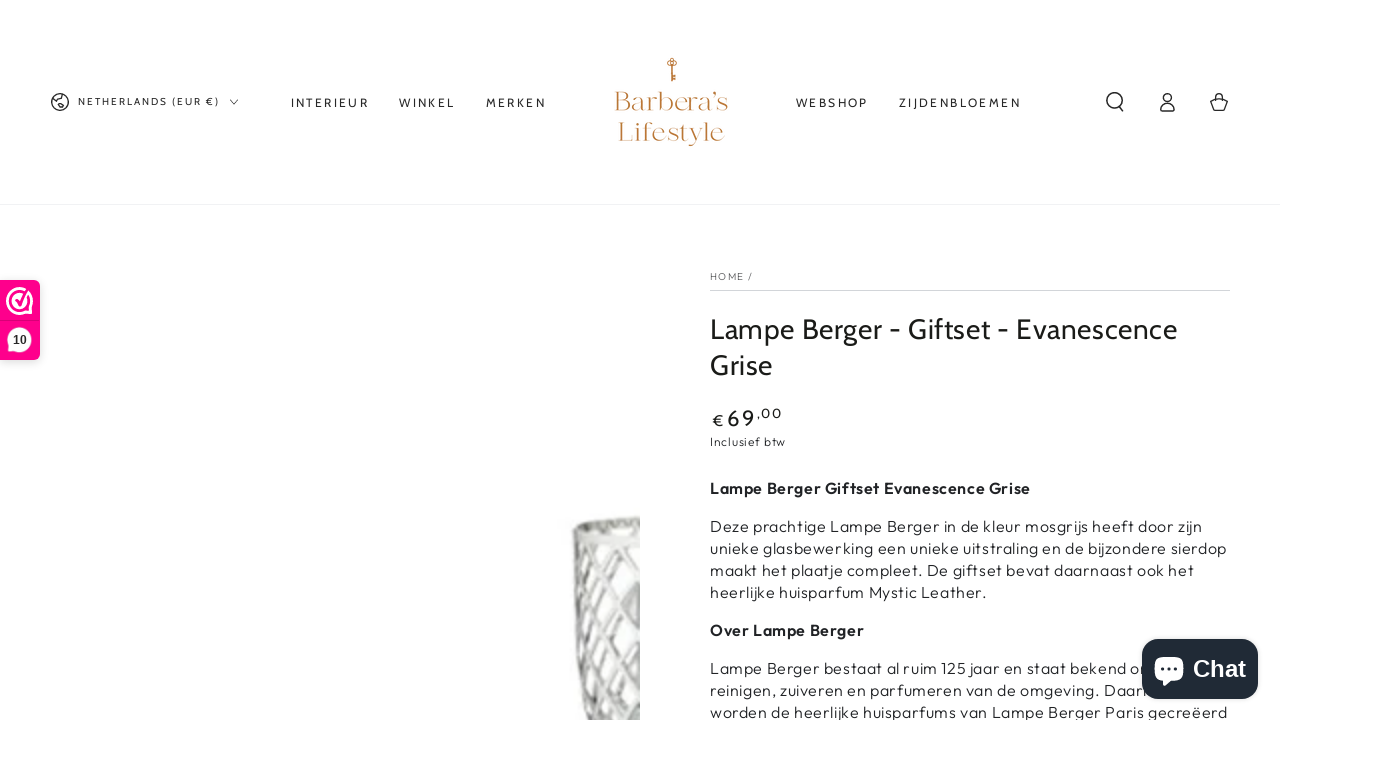

--- FILE ---
content_type: text/html; charset=utf-8
request_url: https://www.barberaslifestyle.nl/products/lampe-berger-giftset-evanescence-grise
body_size: 37606
content:
<!doctype html>
<html class="no-js" lang="en">
  <head>
    <meta charset="utf-8">
    <meta http-equiv="X-UA-Compatible" content="IE=edge">
    <meta name="viewport" content="width=device-width,initial-scale=1">
    <meta name="theme-color" content="">
    <link rel="canonical" href="https://www.barberaslifestyle.nl/products/lampe-berger-giftset-evanescence-grise">
    <link rel="preconnect" href="https://cdn.shopify.com" crossorigin><link rel="icon" type="image/png" href="//www.barberaslifestyle.nl/cdn/shop/files/barberaslifestyle-logo.png?crop=center&height=32&v=1740669822&width=32"><link rel="preconnect" href="https://fonts.shopifycdn.com" crossorigin><title>
      Lampe Berger Giftset Evanescence Grise - Barbera&#39;s Lifestyle - Papendrecht
</title><meta name="description" content="Deze prachtige Lampe Berger in de kleur mosgrijs heeft door zijn unieke glasbewerking een unieke uitstraling en de bijzondere sierdop maakt het plaatje compleet. De giftset bevat daarnaast ook het heerlijke huisparfum Mystic Leather. Shop online of in onze winkel. Barbera&#39;s Lifestyle, Oude Veer 28, Papendrecht.">

<meta property="og:site_name" content="Barbera&#39;s Lifestyle">
<meta property="og:url" content="https://www.barberaslifestyle.nl/products/lampe-berger-giftset-evanescence-grise">
<meta property="og:title" content="Lampe Berger Giftset Evanescence Grise - Barbera&#39;s Lifestyle - Papendrecht">
<meta property="og:type" content="product">
<meta property="og:description" content="Deze prachtige Lampe Berger in de kleur mosgrijs heeft door zijn unieke glasbewerking een unieke uitstraling en de bijzondere sierdop maakt het plaatje compleet. De giftset bevat daarnaast ook het heerlijke huisparfum Mystic Leather. Shop online of in onze winkel. Barbera&#39;s Lifestyle, Oude Veer 28, Papendrecht."><meta property="og:image" content="http://www.barberaslifestyle.nl/cdn/shop/files/lampe-berger-evanescence-grisse.jpg?v=1719318685">
  <meta property="og:image:secure_url" content="https://www.barberaslifestyle.nl/cdn/shop/files/lampe-berger-evanescence-grisse.jpg?v=1719318685">
  <meta property="og:image:width" content="1000">
  <meta property="og:image:height" content="1000"><meta property="og:price:amount" content="69,00">
  <meta property="og:price:currency" content="EUR"><meta name="twitter:card" content="summary_large_image">
<meta name="twitter:title" content="Lampe Berger Giftset Evanescence Grise - Barbera&#39;s Lifestyle - Papendrecht">
<meta name="twitter:description" content="Deze prachtige Lampe Berger in de kleur mosgrijs heeft door zijn unieke glasbewerking een unieke uitstraling en de bijzondere sierdop maakt het plaatje compleet. De giftset bevat daarnaast ook het heerlijke huisparfum Mystic Leather. Shop online of in onze winkel. Barbera&#39;s Lifestyle, Oude Veer 28, Papendrecht.">


    <script src="//www.barberaslifestyle.nl/cdn/shop/t/3/assets/vendor-v4.js" defer="defer"></script>
    <script src="//www.barberaslifestyle.nl/cdn/shop/t/3/assets/global.js?v=167780766185001904771687593896" defer="defer"></script>

    <script>window.performance && window.performance.mark && window.performance.mark('shopify.content_for_header.start');</script><meta name="facebook-domain-verification" content="lee62dt5x1tnrxylq1382sqdphj3l2">
<meta id="shopify-digital-wallet" name="shopify-digital-wallet" content="/76258181461/digital_wallets/dialog">
<meta name="shopify-checkout-api-token" content="d05669bd06a777c067db8999d2d3a37c">
<link rel="alternate" type="application/json+oembed" href="https://www.barberaslifestyle.nl/products/lampe-berger-giftset-evanescence-grise.oembed">
<script async="async" src="/checkouts/internal/preloads.js?locale=en-NL"></script>
<script id="apple-pay-shop-capabilities" type="application/json">{"shopId":76258181461,"countryCode":"NL","currencyCode":"EUR","merchantCapabilities":["supports3DS"],"merchantId":"gid:\/\/shopify\/Shop\/76258181461","merchantName":"Barbera's Lifestyle","requiredBillingContactFields":["postalAddress","email"],"requiredShippingContactFields":["postalAddress","email"],"shippingType":"shipping","supportedNetworks":["visa","maestro","masterCard","amex"],"total":{"type":"pending","label":"Barbera's Lifestyle","amount":"1.00"},"shopifyPaymentsEnabled":true,"supportsSubscriptions":true}</script>
<script id="shopify-features" type="application/json">{"accessToken":"d05669bd06a777c067db8999d2d3a37c","betas":["rich-media-storefront-analytics"],"domain":"www.barberaslifestyle.nl","predictiveSearch":true,"shopId":76258181461,"locale":"en"}</script>
<script>var Shopify = Shopify || {};
Shopify.shop = "318e13-2.myshopify.com";
Shopify.locale = "en";
Shopify.currency = {"active":"EUR","rate":"1.0"};
Shopify.country = "NL";
Shopify.theme = {"name":"Barbera's Lifestyle","id":150420947285,"schema_name":"Be Yours","schema_version":"6.9.1","theme_store_id":1399,"role":"main"};
Shopify.theme.handle = "null";
Shopify.theme.style = {"id":null,"handle":null};
Shopify.cdnHost = "www.barberaslifestyle.nl/cdn";
Shopify.routes = Shopify.routes || {};
Shopify.routes.root = "/";</script>
<script type="module">!function(o){(o.Shopify=o.Shopify||{}).modules=!0}(window);</script>
<script>!function(o){function n(){var o=[];function n(){o.push(Array.prototype.slice.apply(arguments))}return n.q=o,n}var t=o.Shopify=o.Shopify||{};t.loadFeatures=n(),t.autoloadFeatures=n()}(window);</script>
<script id="shop-js-analytics" type="application/json">{"pageType":"product"}</script>
<script defer="defer" async type="module" src="//www.barberaslifestyle.nl/cdn/shopifycloud/shop-js/modules/v2/client.init-shop-cart-sync_BApSsMSl.en.esm.js"></script>
<script defer="defer" async type="module" src="//www.barberaslifestyle.nl/cdn/shopifycloud/shop-js/modules/v2/chunk.common_CBoos6YZ.esm.js"></script>
<script type="module">
  await import("//www.barberaslifestyle.nl/cdn/shopifycloud/shop-js/modules/v2/client.init-shop-cart-sync_BApSsMSl.en.esm.js");
await import("//www.barberaslifestyle.nl/cdn/shopifycloud/shop-js/modules/v2/chunk.common_CBoos6YZ.esm.js");

  window.Shopify.SignInWithShop?.initShopCartSync?.({"fedCMEnabled":true,"windoidEnabled":true});

</script>
<script id="__st">var __st={"a":76258181461,"offset":3600,"reqid":"2b479b26-2269-4111-a7a9-a5c7eeb311b4-1768889674","pageurl":"www.barberaslifestyle.nl\/products\/lampe-berger-giftset-evanescence-grise","u":"24a74ff0a869","p":"product","rtyp":"product","rid":8879884140885};</script>
<script>window.ShopifyPaypalV4VisibilityTracking = true;</script>
<script id="captcha-bootstrap">!function(){'use strict';const t='contact',e='account',n='new_comment',o=[[t,t],['blogs',n],['comments',n],[t,'customer']],c=[[e,'customer_login'],[e,'guest_login'],[e,'recover_customer_password'],[e,'create_customer']],r=t=>t.map((([t,e])=>`form[action*='/${t}']:not([data-nocaptcha='true']) input[name='form_type'][value='${e}']`)).join(','),a=t=>()=>t?[...document.querySelectorAll(t)].map((t=>t.form)):[];function s(){const t=[...o],e=r(t);return a(e)}const i='password',u='form_key',d=['recaptcha-v3-token','g-recaptcha-response','h-captcha-response',i],f=()=>{try{return window.sessionStorage}catch{return}},m='__shopify_v',_=t=>t.elements[u];function p(t,e,n=!1){try{const o=window.sessionStorage,c=JSON.parse(o.getItem(e)),{data:r}=function(t){const{data:e,action:n}=t;return t[m]||n?{data:e,action:n}:{data:t,action:n}}(c);for(const[e,n]of Object.entries(r))t.elements[e]&&(t.elements[e].value=n);n&&o.removeItem(e)}catch(o){console.error('form repopulation failed',{error:o})}}const l='form_type',E='cptcha';function T(t){t.dataset[E]=!0}const w=window,h=w.document,L='Shopify',v='ce_forms',y='captcha';let A=!1;((t,e)=>{const n=(g='f06e6c50-85a8-45c8-87d0-21a2b65856fe',I='https://cdn.shopify.com/shopifycloud/storefront-forms-hcaptcha/ce_storefront_forms_captcha_hcaptcha.v1.5.2.iife.js',D={infoText:'Protected by hCaptcha',privacyText:'Privacy',termsText:'Terms'},(t,e,n)=>{const o=w[L][v],c=o.bindForm;if(c)return c(t,g,e,D).then(n);var r;o.q.push([[t,g,e,D],n]),r=I,A||(h.body.append(Object.assign(h.createElement('script'),{id:'captcha-provider',async:!0,src:r})),A=!0)});var g,I,D;w[L]=w[L]||{},w[L][v]=w[L][v]||{},w[L][v].q=[],w[L][y]=w[L][y]||{},w[L][y].protect=function(t,e){n(t,void 0,e),T(t)},Object.freeze(w[L][y]),function(t,e,n,w,h,L){const[v,y,A,g]=function(t,e,n){const i=e?o:[],u=t?c:[],d=[...i,...u],f=r(d),m=r(i),_=r(d.filter((([t,e])=>n.includes(e))));return[a(f),a(m),a(_),s()]}(w,h,L),I=t=>{const e=t.target;return e instanceof HTMLFormElement?e:e&&e.form},D=t=>v().includes(t);t.addEventListener('submit',(t=>{const e=I(t);if(!e)return;const n=D(e)&&!e.dataset.hcaptchaBound&&!e.dataset.recaptchaBound,o=_(e),c=g().includes(e)&&(!o||!o.value);(n||c)&&t.preventDefault(),c&&!n&&(function(t){try{if(!f())return;!function(t){const e=f();if(!e)return;const n=_(t);if(!n)return;const o=n.value;o&&e.removeItem(o)}(t);const e=Array.from(Array(32),(()=>Math.random().toString(36)[2])).join('');!function(t,e){_(t)||t.append(Object.assign(document.createElement('input'),{type:'hidden',name:u})),t.elements[u].value=e}(t,e),function(t,e){const n=f();if(!n)return;const o=[...t.querySelectorAll(`input[type='${i}']`)].map((({name:t})=>t)),c=[...d,...o],r={};for(const[a,s]of new FormData(t).entries())c.includes(a)||(r[a]=s);n.setItem(e,JSON.stringify({[m]:1,action:t.action,data:r}))}(t,e)}catch(e){console.error('failed to persist form',e)}}(e),e.submit())}));const S=(t,e)=>{t&&!t.dataset[E]&&(n(t,e.some((e=>e===t))),T(t))};for(const o of['focusin','change'])t.addEventListener(o,(t=>{const e=I(t);D(e)&&S(e,y())}));const B=e.get('form_key'),M=e.get(l),P=B&&M;t.addEventListener('DOMContentLoaded',(()=>{const t=y();if(P)for(const e of t)e.elements[l].value===M&&p(e,B);[...new Set([...A(),...v().filter((t=>'true'===t.dataset.shopifyCaptcha))])].forEach((e=>S(e,t)))}))}(h,new URLSearchParams(w.location.search),n,t,e,['guest_login'])})(!0,!0)}();</script>
<script integrity="sha256-4kQ18oKyAcykRKYeNunJcIwy7WH5gtpwJnB7kiuLZ1E=" data-source-attribution="shopify.loadfeatures" defer="defer" src="//www.barberaslifestyle.nl/cdn/shopifycloud/storefront/assets/storefront/load_feature-a0a9edcb.js" crossorigin="anonymous"></script>
<script data-source-attribution="shopify.dynamic_checkout.dynamic.init">var Shopify=Shopify||{};Shopify.PaymentButton=Shopify.PaymentButton||{isStorefrontPortableWallets:!0,init:function(){window.Shopify.PaymentButton.init=function(){};var t=document.createElement("script");t.src="https://www.barberaslifestyle.nl/cdn/shopifycloud/portable-wallets/latest/portable-wallets.en.js",t.type="module",document.head.appendChild(t)}};
</script>
<script data-source-attribution="shopify.dynamic_checkout.buyer_consent">
  function portableWalletsHideBuyerConsent(e){var t=document.getElementById("shopify-buyer-consent"),n=document.getElementById("shopify-subscription-policy-button");t&&n&&(t.classList.add("hidden"),t.setAttribute("aria-hidden","true"),n.removeEventListener("click",e))}function portableWalletsShowBuyerConsent(e){var t=document.getElementById("shopify-buyer-consent"),n=document.getElementById("shopify-subscription-policy-button");t&&n&&(t.classList.remove("hidden"),t.removeAttribute("aria-hidden"),n.addEventListener("click",e))}window.Shopify?.PaymentButton&&(window.Shopify.PaymentButton.hideBuyerConsent=portableWalletsHideBuyerConsent,window.Shopify.PaymentButton.showBuyerConsent=portableWalletsShowBuyerConsent);
</script>
<script>
  function portableWalletsCleanup(e){e&&e.src&&console.error("Failed to load portable wallets script "+e.src);var t=document.querySelectorAll("shopify-accelerated-checkout .shopify-payment-button__skeleton, shopify-accelerated-checkout-cart .wallet-cart-button__skeleton"),e=document.getElementById("shopify-buyer-consent");for(let e=0;e<t.length;e++)t[e].remove();e&&e.remove()}function portableWalletsNotLoadedAsModule(e){e instanceof ErrorEvent&&"string"==typeof e.message&&e.message.includes("import.meta")&&"string"==typeof e.filename&&e.filename.includes("portable-wallets")&&(window.removeEventListener("error",portableWalletsNotLoadedAsModule),window.Shopify.PaymentButton.failedToLoad=e,"loading"===document.readyState?document.addEventListener("DOMContentLoaded",window.Shopify.PaymentButton.init):window.Shopify.PaymentButton.init())}window.addEventListener("error",portableWalletsNotLoadedAsModule);
</script>

<script type="module" src="https://www.barberaslifestyle.nl/cdn/shopifycloud/portable-wallets/latest/portable-wallets.en.js" onError="portableWalletsCleanup(this)" crossorigin="anonymous"></script>
<script nomodule>
  document.addEventListener("DOMContentLoaded", portableWalletsCleanup);
</script>

<script id='scb4127' type='text/javascript' async='' src='https://www.barberaslifestyle.nl/cdn/shopifycloud/privacy-banner/storefront-banner.js'></script><link id="shopify-accelerated-checkout-styles" rel="stylesheet" media="screen" href="https://www.barberaslifestyle.nl/cdn/shopifycloud/portable-wallets/latest/accelerated-checkout-backwards-compat.css" crossorigin="anonymous">
<style id="shopify-accelerated-checkout-cart">
        #shopify-buyer-consent {
  margin-top: 1em;
  display: inline-block;
  width: 100%;
}

#shopify-buyer-consent.hidden {
  display: none;
}

#shopify-subscription-policy-button {
  background: none;
  border: none;
  padding: 0;
  text-decoration: underline;
  font-size: inherit;
  cursor: pointer;
}

#shopify-subscription-policy-button::before {
  box-shadow: none;
}

      </style>
<script id="sections-script" data-sections="header,footer" defer="defer" src="//www.barberaslifestyle.nl/cdn/shop/t/3/compiled_assets/scripts.js?v=3480"></script>
<script>window.performance && window.performance.mark && window.performance.mark('shopify.content_for_header.end');</script>
<style data-shopify>@font-face {
  font-family: Outfit;
  font-weight: 300;
  font-style: normal;
  font-display: swap;
  src: url("//www.barberaslifestyle.nl/cdn/fonts/outfit/outfit_n3.8c97ae4c4fac7c2ea467a6dc784857f4de7e0e37.woff2") format("woff2"),
       url("//www.barberaslifestyle.nl/cdn/fonts/outfit/outfit_n3.b50a189ccde91f9bceee88f207c18c09f0b62a7b.woff") format("woff");
}

  @font-face {
  font-family: Outfit;
  font-weight: 600;
  font-style: normal;
  font-display: swap;
  src: url("//www.barberaslifestyle.nl/cdn/fonts/outfit/outfit_n6.dfcbaa80187851df2e8384061616a8eaa1702fdc.woff2") format("woff2"),
       url("//www.barberaslifestyle.nl/cdn/fonts/outfit/outfit_n6.88384e9fc3e36038624caccb938f24ea8008a91d.woff") format("woff");
}

  
  
  @font-face {
  font-family: Cabin;
  font-weight: 400;
  font-style: normal;
  font-display: swap;
  src: url("//www.barberaslifestyle.nl/cdn/fonts/cabin/cabin_n4.cefc6494a78f87584a6f312fea532919154f66fe.woff2") format("woff2"),
       url("//www.barberaslifestyle.nl/cdn/fonts/cabin/cabin_n4.8c16611b00f59d27f4b27ce4328dfe514ce77517.woff") format("woff");
}

  @font-face {
  font-family: Cabin;
  font-weight: 600;
  font-style: normal;
  font-display: swap;
  src: url("//www.barberaslifestyle.nl/cdn/fonts/cabin/cabin_n6.c6b1e64927bbec1c65aab7077888fb033480c4f7.woff2") format("woff2"),
       url("//www.barberaslifestyle.nl/cdn/fonts/cabin/cabin_n6.6c2e65d54c893ad9f1390da3b810b8e6cf976a4f.woff") format("woff");
}


  :root {
    --be-yours-version: "6.9.1";
    --font-body-family: Outfit, sans-serif;
    --font-body-style: normal;
    --font-body-weight: 300;

    --font-heading-family: Cabin, sans-serif;
    --font-heading-style: normal;
    --font-heading-weight: 400;

    --font-body-scale: 1.0;
    --font-heading-scale: 1.0;

    --font-navigation-family: var(--font-heading-family);
    --font-navigation-size: 12px;
    --font-navigation-weight: var(--font-heading-weight);
    --font-button-family: var(--font-body-family);
    --font-button-size: 12px;
    --font-button-baseline: 0rem;
    --font-price-family: var(--font-heading-family);
    --font-price-scale: var(--font-heading-scale);

    --color-base-text: 33, 35, 38;
    --color-base-background: 255, 255, 255;
    --color-base-solid-button-labels: 33, 35, 38;
    --color-base-outline-button-labels: 26, 27, 24;
    --color-base-accent: 234, 213, 206;
    --color-base-heading: 26, 27, 24;
    --color-base-border: 210, 213, 217;
    --color-placeholder: 243, 243, 243;
    --color-overlay: 33, 35, 38;
    --color-keyboard-focus: 135, 173, 245;
    --color-shadow: 168, 232, 226;
    --shadow-opacity: 1;

    --color-background-dark: 235, 235, 235;
    --color-price: #1a1b18;
    --color-sale-price: #d72c0d;
    --color-reviews: #ffb503;
    --color-critical: #d72c0d;
    --color-success: #008060;

    --payment-terms-background-color: #ffffff;
    --page-width: 160rem;
    --page-width-margin: 0rem;

    --card-color-scheme: var(--color-placeholder);
    --card-text-alignment: left;
    --card-flex-alignment: flex-left;
    --card-image-padding: 0px;
    --card-border-width: 0px;
    --card-radius: 0px;
    --card-shadow-horizontal-offset: 0px;
    --card-shadow-vertical-offset: 0px;
    
    --button-radius: 0px;
    --button-border-width: 1px;
    --button-shadow-horizontal-offset: 0px;
    --button-shadow-vertical-offset: 0px;

    --spacing-sections-desktop: 0px;
    --spacing-sections-mobile: 0px;
  }

  *,
  *::before,
  *::after {
    box-sizing: inherit;
  }

  html {
    box-sizing: border-box;
    font-size: calc(var(--font-body-scale) * 62.5%);
    height: 100%;
  }

  body {
    min-height: 100%;
    margin: 0;
    font-size: 1.5rem;
    letter-spacing: 0.06rem;
    line-height: calc(1 + 0.8 / var(--font-body-scale));
    font-family: var(--font-body-family);
    font-style: var(--font-body-style);
    font-weight: var(--font-body-weight);
  }

  @media screen and (min-width: 750px) {
    body {
      font-size: 1.6rem;
    }
  }</style><link href="//www.barberaslifestyle.nl/cdn/shop/t/3/assets/base.css?v=95147607049291226611687593895" rel="stylesheet" type="text/css" media="all" /><link rel="preload" as="font" href="//www.barberaslifestyle.nl/cdn/fonts/outfit/outfit_n3.8c97ae4c4fac7c2ea467a6dc784857f4de7e0e37.woff2" type="font/woff2" crossorigin><link rel="preload" as="font" href="//www.barberaslifestyle.nl/cdn/fonts/cabin/cabin_n4.cefc6494a78f87584a6f312fea532919154f66fe.woff2" type="font/woff2" crossorigin><link rel="stylesheet" href="//www.barberaslifestyle.nl/cdn/shop/t/3/assets/component-predictive-search.css?v=21505439471608135461687593895" media="print" onload="this.media='all'"><link rel="stylesheet" href="//www.barberaslifestyle.nl/cdn/shop/t/3/assets/component-quick-view.css?v=147330403504832757041687593896" media="print" onload="this.media='all'"><link rel="stylesheet" href="//www.barberaslifestyle.nl/cdn/shop/t/3/assets/component-color-swatches.css?v=128638073195889574301687593895" media="print" onload="this.media='all'"><script>document.documentElement.className = document.documentElement.className.replace('no-js', 'js');</script>
  <!-- BEGIN app block: shopify://apps/webwinkelkeur/blocks/sidebar/c3ac2bcb-63f1-40d3-9622-f307cd559ad3 -->
    <script>
        (function (n, r) {
            var e = document.createElement("script");
            e.async = !0, e.src = n + "/sidebar.js?id=" + r + "&c=" + c(10, r);
            var t = document.getElementsByTagName("script")[0];
            t.parentNode.insertBefore(e, t);

            function c(s, i) {
                var o = Date.now(), a = s * 6e4, _ = (Math.sin(i) || 0) * a;
                return Math.floor((o + _) / a)
            }
        })("https://dashboard.webwinkelkeur.nl", 1200364);
    </script>


<!-- END app block --><script src="https://cdn.shopify.com/extensions/e4b3a77b-20c9-4161-b1bb-deb87046128d/inbox-1253/assets/inbox-chat-loader.js" type="text/javascript" defer="defer"></script>
<link href="https://monorail-edge.shopifysvc.com" rel="dns-prefetch">
<script>(function(){if ("sendBeacon" in navigator && "performance" in window) {try {var session_token_from_headers = performance.getEntriesByType('navigation')[0].serverTiming.find(x => x.name == '_s').description;} catch {var session_token_from_headers = undefined;}var session_cookie_matches = document.cookie.match(/_shopify_s=([^;]*)/);var session_token_from_cookie = session_cookie_matches && session_cookie_matches.length === 2 ? session_cookie_matches[1] : "";var session_token = session_token_from_headers || session_token_from_cookie || "";function handle_abandonment_event(e) {var entries = performance.getEntries().filter(function(entry) {return /monorail-edge.shopifysvc.com/.test(entry.name);});if (!window.abandonment_tracked && entries.length === 0) {window.abandonment_tracked = true;var currentMs = Date.now();var navigation_start = performance.timing.navigationStart;var payload = {shop_id: 76258181461,url: window.location.href,navigation_start,duration: currentMs - navigation_start,session_token,page_type: "product"};window.navigator.sendBeacon("https://monorail-edge.shopifysvc.com/v1/produce", JSON.stringify({schema_id: "online_store_buyer_site_abandonment/1.1",payload: payload,metadata: {event_created_at_ms: currentMs,event_sent_at_ms: currentMs}}));}}window.addEventListener('pagehide', handle_abandonment_event);}}());</script>
<script id="web-pixels-manager-setup">(function e(e,d,r,n,o){if(void 0===o&&(o={}),!Boolean(null===(a=null===(i=window.Shopify)||void 0===i?void 0:i.analytics)||void 0===a?void 0:a.replayQueue)){var i,a;window.Shopify=window.Shopify||{};var t=window.Shopify;t.analytics=t.analytics||{};var s=t.analytics;s.replayQueue=[],s.publish=function(e,d,r){return s.replayQueue.push([e,d,r]),!0};try{self.performance.mark("wpm:start")}catch(e){}var l=function(){var e={modern:/Edge?\/(1{2}[4-9]|1[2-9]\d|[2-9]\d{2}|\d{4,})\.\d+(\.\d+|)|Firefox\/(1{2}[4-9]|1[2-9]\d|[2-9]\d{2}|\d{4,})\.\d+(\.\d+|)|Chrom(ium|e)\/(9{2}|\d{3,})\.\d+(\.\d+|)|(Maci|X1{2}).+ Version\/(15\.\d+|(1[6-9]|[2-9]\d|\d{3,})\.\d+)([,.]\d+|)( \(\w+\)|)( Mobile\/\w+|) Safari\/|Chrome.+OPR\/(9{2}|\d{3,})\.\d+\.\d+|(CPU[ +]OS|iPhone[ +]OS|CPU[ +]iPhone|CPU IPhone OS|CPU iPad OS)[ +]+(15[._]\d+|(1[6-9]|[2-9]\d|\d{3,})[._]\d+)([._]\d+|)|Android:?[ /-](13[3-9]|1[4-9]\d|[2-9]\d{2}|\d{4,})(\.\d+|)(\.\d+|)|Android.+Firefox\/(13[5-9]|1[4-9]\d|[2-9]\d{2}|\d{4,})\.\d+(\.\d+|)|Android.+Chrom(ium|e)\/(13[3-9]|1[4-9]\d|[2-9]\d{2}|\d{4,})\.\d+(\.\d+|)|SamsungBrowser\/([2-9]\d|\d{3,})\.\d+/,legacy:/Edge?\/(1[6-9]|[2-9]\d|\d{3,})\.\d+(\.\d+|)|Firefox\/(5[4-9]|[6-9]\d|\d{3,})\.\d+(\.\d+|)|Chrom(ium|e)\/(5[1-9]|[6-9]\d|\d{3,})\.\d+(\.\d+|)([\d.]+$|.*Safari\/(?![\d.]+ Edge\/[\d.]+$))|(Maci|X1{2}).+ Version\/(10\.\d+|(1[1-9]|[2-9]\d|\d{3,})\.\d+)([,.]\d+|)( \(\w+\)|)( Mobile\/\w+|) Safari\/|Chrome.+OPR\/(3[89]|[4-9]\d|\d{3,})\.\d+\.\d+|(CPU[ +]OS|iPhone[ +]OS|CPU[ +]iPhone|CPU IPhone OS|CPU iPad OS)[ +]+(10[._]\d+|(1[1-9]|[2-9]\d|\d{3,})[._]\d+)([._]\d+|)|Android:?[ /-](13[3-9]|1[4-9]\d|[2-9]\d{2}|\d{4,})(\.\d+|)(\.\d+|)|Mobile Safari.+OPR\/([89]\d|\d{3,})\.\d+\.\d+|Android.+Firefox\/(13[5-9]|1[4-9]\d|[2-9]\d{2}|\d{4,})\.\d+(\.\d+|)|Android.+Chrom(ium|e)\/(13[3-9]|1[4-9]\d|[2-9]\d{2}|\d{4,})\.\d+(\.\d+|)|Android.+(UC? ?Browser|UCWEB|U3)[ /]?(15\.([5-9]|\d{2,})|(1[6-9]|[2-9]\d|\d{3,})\.\d+)\.\d+|SamsungBrowser\/(5\.\d+|([6-9]|\d{2,})\.\d+)|Android.+MQ{2}Browser\/(14(\.(9|\d{2,})|)|(1[5-9]|[2-9]\d|\d{3,})(\.\d+|))(\.\d+|)|K[Aa][Ii]OS\/(3\.\d+|([4-9]|\d{2,})\.\d+)(\.\d+|)/},d=e.modern,r=e.legacy,n=navigator.userAgent;return n.match(d)?"modern":n.match(r)?"legacy":"unknown"}(),u="modern"===l?"modern":"legacy",c=(null!=n?n:{modern:"",legacy:""})[u],f=function(e){return[e.baseUrl,"/wpm","/b",e.hashVersion,"modern"===e.buildTarget?"m":"l",".js"].join("")}({baseUrl:d,hashVersion:r,buildTarget:u}),m=function(e){var d=e.version,r=e.bundleTarget,n=e.surface,o=e.pageUrl,i=e.monorailEndpoint;return{emit:function(e){var a=e.status,t=e.errorMsg,s=(new Date).getTime(),l=JSON.stringify({metadata:{event_sent_at_ms:s},events:[{schema_id:"web_pixels_manager_load/3.1",payload:{version:d,bundle_target:r,page_url:o,status:a,surface:n,error_msg:t},metadata:{event_created_at_ms:s}}]});if(!i)return console&&console.warn&&console.warn("[Web Pixels Manager] No Monorail endpoint provided, skipping logging."),!1;try{return self.navigator.sendBeacon.bind(self.navigator)(i,l)}catch(e){}var u=new XMLHttpRequest;try{return u.open("POST",i,!0),u.setRequestHeader("Content-Type","text/plain"),u.send(l),!0}catch(e){return console&&console.warn&&console.warn("[Web Pixels Manager] Got an unhandled error while logging to Monorail."),!1}}}}({version:r,bundleTarget:l,surface:e.surface,pageUrl:self.location.href,monorailEndpoint:e.monorailEndpoint});try{o.browserTarget=l,function(e){var d=e.src,r=e.async,n=void 0===r||r,o=e.onload,i=e.onerror,a=e.sri,t=e.scriptDataAttributes,s=void 0===t?{}:t,l=document.createElement("script"),u=document.querySelector("head"),c=document.querySelector("body");if(l.async=n,l.src=d,a&&(l.integrity=a,l.crossOrigin="anonymous"),s)for(var f in s)if(Object.prototype.hasOwnProperty.call(s,f))try{l.dataset[f]=s[f]}catch(e){}if(o&&l.addEventListener("load",o),i&&l.addEventListener("error",i),u)u.appendChild(l);else{if(!c)throw new Error("Did not find a head or body element to append the script");c.appendChild(l)}}({src:f,async:!0,onload:function(){if(!function(){var e,d;return Boolean(null===(d=null===(e=window.Shopify)||void 0===e?void 0:e.analytics)||void 0===d?void 0:d.initialized)}()){var d=window.webPixelsManager.init(e)||void 0;if(d){var r=window.Shopify.analytics;r.replayQueue.forEach((function(e){var r=e[0],n=e[1],o=e[2];d.publishCustomEvent(r,n,o)})),r.replayQueue=[],r.publish=d.publishCustomEvent,r.visitor=d.visitor,r.initialized=!0}}},onerror:function(){return m.emit({status:"failed",errorMsg:"".concat(f," has failed to load")})},sri:function(e){var d=/^sha384-[A-Za-z0-9+/=]+$/;return"string"==typeof e&&d.test(e)}(c)?c:"",scriptDataAttributes:o}),m.emit({status:"loading"})}catch(e){m.emit({status:"failed",errorMsg:(null==e?void 0:e.message)||"Unknown error"})}}})({shopId: 76258181461,storefrontBaseUrl: "https://www.barberaslifestyle.nl",extensionsBaseUrl: "https://extensions.shopifycdn.com/cdn/shopifycloud/web-pixels-manager",monorailEndpoint: "https://monorail-edge.shopifysvc.com/unstable/produce_batch",surface: "storefront-renderer",enabledBetaFlags: ["2dca8a86"],webPixelsConfigList: [{"id":"1026130261","configuration":"{\"config\":\"{\\\"pixel_id\\\":\\\"G-GYDMH4B956\\\",\\\"gtag_events\\\":[{\\\"type\\\":\\\"begin_checkout\\\",\\\"action_label\\\":[\\\"G-GYDMH4B956\\\",\\\"AW-362912254\\\/Sb5TCK7D5KkZEP6zhq0B\\\"]},{\\\"type\\\":\\\"search\\\",\\\"action_label\\\":[\\\"G-GYDMH4B956\\\",\\\"AW-362912254\\\/QQjiCKjD5KkZEP6zhq0B\\\"]},{\\\"type\\\":\\\"view_item\\\",\\\"action_label\\\":[\\\"G-GYDMH4B956\\\",\\\"AW-362912254\\\/8OqfCKXD5KkZEP6zhq0B\\\"]},{\\\"type\\\":\\\"purchase\\\",\\\"action_label\\\":[\\\"G-GYDMH4B956\\\",\\\"AW-362912254\\\/TotgCJ_D5KkZEP6zhq0B\\\"]},{\\\"type\\\":\\\"page_view\\\",\\\"action_label\\\":[\\\"G-GYDMH4B956\\\",\\\"AW-362912254\\\/xFKbCKLD5KkZEP6zhq0B\\\"]},{\\\"type\\\":\\\"add_payment_info\\\",\\\"action_label\\\":[\\\"G-GYDMH4B956\\\",\\\"AW-362912254\\\/WmSNCLHD5KkZEP6zhq0B\\\"]},{\\\"type\\\":\\\"add_to_cart\\\",\\\"action_label\\\":[\\\"G-GYDMH4B956\\\",\\\"AW-362912254\\\/_Q_oCKvD5KkZEP6zhq0B\\\"]}],\\\"enable_monitoring_mode\\\":false}\"}","eventPayloadVersion":"v1","runtimeContext":"OPEN","scriptVersion":"b2a88bafab3e21179ed38636efcd8a93","type":"APP","apiClientId":1780363,"privacyPurposes":[],"dataSharingAdjustments":{"protectedCustomerApprovalScopes":["read_customer_address","read_customer_email","read_customer_name","read_customer_personal_data","read_customer_phone"]}},{"id":"261685589","configuration":"{\"pixel_id\":\"599771183134666\",\"pixel_type\":\"facebook_pixel\"}","eventPayloadVersion":"v1","runtimeContext":"OPEN","scriptVersion":"ca16bc87fe92b6042fbaa3acc2fbdaa6","type":"APP","apiClientId":2329312,"privacyPurposes":["ANALYTICS","MARKETING","SALE_OF_DATA"],"dataSharingAdjustments":{"protectedCustomerApprovalScopes":["read_customer_address","read_customer_email","read_customer_name","read_customer_personal_data","read_customer_phone"]}},{"id":"shopify-app-pixel","configuration":"{}","eventPayloadVersion":"v1","runtimeContext":"STRICT","scriptVersion":"0450","apiClientId":"shopify-pixel","type":"APP","privacyPurposes":["ANALYTICS","MARKETING"]},{"id":"shopify-custom-pixel","eventPayloadVersion":"v1","runtimeContext":"LAX","scriptVersion":"0450","apiClientId":"shopify-pixel","type":"CUSTOM","privacyPurposes":["ANALYTICS","MARKETING"]}],isMerchantRequest: false,initData: {"shop":{"name":"Barbera's Lifestyle","paymentSettings":{"currencyCode":"EUR"},"myshopifyDomain":"318e13-2.myshopify.com","countryCode":"NL","storefrontUrl":"https:\/\/www.barberaslifestyle.nl"},"customer":null,"cart":null,"checkout":null,"productVariants":[{"price":{"amount":69.0,"currencyCode":"EUR"},"product":{"title":"Lampe Berger - Giftset - Evanescence Grise","vendor":"Mijn winkel","id":"8879884140885","untranslatedTitle":"Lampe Berger - Giftset - Evanescence Grise","url":"\/products\/lampe-berger-giftset-evanescence-grise","type":"Lampe Berger Lamp"},"id":"47572942881109","image":{"src":"\/\/www.barberaslifestyle.nl\/cdn\/shop\/files\/lampe-berger-evanescence-grisse.jpg?v=1719318685"},"sku":"4794","title":"Default Title","untranslatedTitle":"Default Title"}],"purchasingCompany":null},},"https://www.barberaslifestyle.nl/cdn","fcfee988w5aeb613cpc8e4bc33m6693e112",{"modern":"","legacy":""},{"shopId":"76258181461","storefrontBaseUrl":"https:\/\/www.barberaslifestyle.nl","extensionBaseUrl":"https:\/\/extensions.shopifycdn.com\/cdn\/shopifycloud\/web-pixels-manager","surface":"storefront-renderer","enabledBetaFlags":"[\"2dca8a86\"]","isMerchantRequest":"false","hashVersion":"fcfee988w5aeb613cpc8e4bc33m6693e112","publish":"custom","events":"[[\"page_viewed\",{}],[\"product_viewed\",{\"productVariant\":{\"price\":{\"amount\":69.0,\"currencyCode\":\"EUR\"},\"product\":{\"title\":\"Lampe Berger - Giftset - Evanescence Grise\",\"vendor\":\"Mijn winkel\",\"id\":\"8879884140885\",\"untranslatedTitle\":\"Lampe Berger - Giftset - Evanescence Grise\",\"url\":\"\/products\/lampe-berger-giftset-evanescence-grise\",\"type\":\"Lampe Berger Lamp\"},\"id\":\"47572942881109\",\"image\":{\"src\":\"\/\/www.barberaslifestyle.nl\/cdn\/shop\/files\/lampe-berger-evanescence-grisse.jpg?v=1719318685\"},\"sku\":\"4794\",\"title\":\"Default Title\",\"untranslatedTitle\":\"Default Title\"}}]]"});</script><script>
  window.ShopifyAnalytics = window.ShopifyAnalytics || {};
  window.ShopifyAnalytics.meta = window.ShopifyAnalytics.meta || {};
  window.ShopifyAnalytics.meta.currency = 'EUR';
  var meta = {"product":{"id":8879884140885,"gid":"gid:\/\/shopify\/Product\/8879884140885","vendor":"Mijn winkel","type":"Lampe Berger Lamp","handle":"lampe-berger-giftset-evanescence-grise","variants":[{"id":47572942881109,"price":6900,"name":"Lampe Berger - Giftset - Evanescence Grise","public_title":null,"sku":"4794"}],"remote":false},"page":{"pageType":"product","resourceType":"product","resourceId":8879884140885,"requestId":"2b479b26-2269-4111-a7a9-a5c7eeb311b4-1768889674"}};
  for (var attr in meta) {
    window.ShopifyAnalytics.meta[attr] = meta[attr];
  }
</script>
<script class="analytics">
  (function () {
    var customDocumentWrite = function(content) {
      var jquery = null;

      if (window.jQuery) {
        jquery = window.jQuery;
      } else if (window.Checkout && window.Checkout.$) {
        jquery = window.Checkout.$;
      }

      if (jquery) {
        jquery('body').append(content);
      }
    };

    var hasLoggedConversion = function(token) {
      if (token) {
        return document.cookie.indexOf('loggedConversion=' + token) !== -1;
      }
      return false;
    }

    var setCookieIfConversion = function(token) {
      if (token) {
        var twoMonthsFromNow = new Date(Date.now());
        twoMonthsFromNow.setMonth(twoMonthsFromNow.getMonth() + 2);

        document.cookie = 'loggedConversion=' + token + '; expires=' + twoMonthsFromNow;
      }
    }

    var trekkie = window.ShopifyAnalytics.lib = window.trekkie = window.trekkie || [];
    if (trekkie.integrations) {
      return;
    }
    trekkie.methods = [
      'identify',
      'page',
      'ready',
      'track',
      'trackForm',
      'trackLink'
    ];
    trekkie.factory = function(method) {
      return function() {
        var args = Array.prototype.slice.call(arguments);
        args.unshift(method);
        trekkie.push(args);
        return trekkie;
      };
    };
    for (var i = 0; i < trekkie.methods.length; i++) {
      var key = trekkie.methods[i];
      trekkie[key] = trekkie.factory(key);
    }
    trekkie.load = function(config) {
      trekkie.config = config || {};
      trekkie.config.initialDocumentCookie = document.cookie;
      var first = document.getElementsByTagName('script')[0];
      var script = document.createElement('script');
      script.type = 'text/javascript';
      script.onerror = function(e) {
        var scriptFallback = document.createElement('script');
        scriptFallback.type = 'text/javascript';
        scriptFallback.onerror = function(error) {
                var Monorail = {
      produce: function produce(monorailDomain, schemaId, payload) {
        var currentMs = new Date().getTime();
        var event = {
          schema_id: schemaId,
          payload: payload,
          metadata: {
            event_created_at_ms: currentMs,
            event_sent_at_ms: currentMs
          }
        };
        return Monorail.sendRequest("https://" + monorailDomain + "/v1/produce", JSON.stringify(event));
      },
      sendRequest: function sendRequest(endpointUrl, payload) {
        // Try the sendBeacon API
        if (window && window.navigator && typeof window.navigator.sendBeacon === 'function' && typeof window.Blob === 'function' && !Monorail.isIos12()) {
          var blobData = new window.Blob([payload], {
            type: 'text/plain'
          });

          if (window.navigator.sendBeacon(endpointUrl, blobData)) {
            return true;
          } // sendBeacon was not successful

        } // XHR beacon

        var xhr = new XMLHttpRequest();

        try {
          xhr.open('POST', endpointUrl);
          xhr.setRequestHeader('Content-Type', 'text/plain');
          xhr.send(payload);
        } catch (e) {
          console.log(e);
        }

        return false;
      },
      isIos12: function isIos12() {
        return window.navigator.userAgent.lastIndexOf('iPhone; CPU iPhone OS 12_') !== -1 || window.navigator.userAgent.lastIndexOf('iPad; CPU OS 12_') !== -1;
      }
    };
    Monorail.produce('monorail-edge.shopifysvc.com',
      'trekkie_storefront_load_errors/1.1',
      {shop_id: 76258181461,
      theme_id: 150420947285,
      app_name: "storefront",
      context_url: window.location.href,
      source_url: "//www.barberaslifestyle.nl/cdn/s/trekkie.storefront.cd680fe47e6c39ca5d5df5f0a32d569bc48c0f27.min.js"});

        };
        scriptFallback.async = true;
        scriptFallback.src = '//www.barberaslifestyle.nl/cdn/s/trekkie.storefront.cd680fe47e6c39ca5d5df5f0a32d569bc48c0f27.min.js';
        first.parentNode.insertBefore(scriptFallback, first);
      };
      script.async = true;
      script.src = '//www.barberaslifestyle.nl/cdn/s/trekkie.storefront.cd680fe47e6c39ca5d5df5f0a32d569bc48c0f27.min.js';
      first.parentNode.insertBefore(script, first);
    };
    trekkie.load(
      {"Trekkie":{"appName":"storefront","development":false,"defaultAttributes":{"shopId":76258181461,"isMerchantRequest":null,"themeId":150420947285,"themeCityHash":"351103744783829641","contentLanguage":"en","currency":"EUR","eventMetadataId":"1a5cc216-c46e-4302-9c00-cfe6148d73cd"},"isServerSideCookieWritingEnabled":true,"monorailRegion":"shop_domain","enabledBetaFlags":["65f19447"]},"Session Attribution":{},"S2S":{"facebookCapiEnabled":true,"source":"trekkie-storefront-renderer","apiClientId":580111}}
    );

    var loaded = false;
    trekkie.ready(function() {
      if (loaded) return;
      loaded = true;

      window.ShopifyAnalytics.lib = window.trekkie;

      var originalDocumentWrite = document.write;
      document.write = customDocumentWrite;
      try { window.ShopifyAnalytics.merchantGoogleAnalytics.call(this); } catch(error) {};
      document.write = originalDocumentWrite;

      window.ShopifyAnalytics.lib.page(null,{"pageType":"product","resourceType":"product","resourceId":8879884140885,"requestId":"2b479b26-2269-4111-a7a9-a5c7eeb311b4-1768889674","shopifyEmitted":true});

      var match = window.location.pathname.match(/checkouts\/(.+)\/(thank_you|post_purchase)/)
      var token = match? match[1]: undefined;
      if (!hasLoggedConversion(token)) {
        setCookieIfConversion(token);
        window.ShopifyAnalytics.lib.track("Viewed Product",{"currency":"EUR","variantId":47572942881109,"productId":8879884140885,"productGid":"gid:\/\/shopify\/Product\/8879884140885","name":"Lampe Berger - Giftset - Evanescence Grise","price":"69.00","sku":"4794","brand":"Mijn winkel","variant":null,"category":"Lampe Berger Lamp","nonInteraction":true,"remote":false},undefined,undefined,{"shopifyEmitted":true});
      window.ShopifyAnalytics.lib.track("monorail:\/\/trekkie_storefront_viewed_product\/1.1",{"currency":"EUR","variantId":47572942881109,"productId":8879884140885,"productGid":"gid:\/\/shopify\/Product\/8879884140885","name":"Lampe Berger - Giftset - Evanescence Grise","price":"69.00","sku":"4794","brand":"Mijn winkel","variant":null,"category":"Lampe Berger Lamp","nonInteraction":true,"remote":false,"referer":"https:\/\/www.barberaslifestyle.nl\/products\/lampe-berger-giftset-evanescence-grise"});
      }
    });


        var eventsListenerScript = document.createElement('script');
        eventsListenerScript.async = true;
        eventsListenerScript.src = "//www.barberaslifestyle.nl/cdn/shopifycloud/storefront/assets/shop_events_listener-3da45d37.js";
        document.getElementsByTagName('head')[0].appendChild(eventsListenerScript);

})();</script>
<script
  defer
  src="https://www.barberaslifestyle.nl/cdn/shopifycloud/perf-kit/shopify-perf-kit-3.0.4.min.js"
  data-application="storefront-renderer"
  data-shop-id="76258181461"
  data-render-region="gcp-us-east1"
  data-page-type="product"
  data-theme-instance-id="150420947285"
  data-theme-name="Be Yours"
  data-theme-version="6.9.1"
  data-monorail-region="shop_domain"
  data-resource-timing-sampling-rate="10"
  data-shs="true"
  data-shs-beacon="true"
  data-shs-export-with-fetch="true"
  data-shs-logs-sample-rate="1"
  data-shs-beacon-endpoint="https://www.barberaslifestyle.nl/api/collect"
></script>
</head>

  <body class="template-product" data-animate-image data-lazy-image data-price-superscript>
    <a class="skip-to-content-link button button--small visually-hidden" href="#MainContent">
      Doorgaan 
    </a>

    <style>.no-js .transition-cover{display:none}.transition-cover{display:flex;align-items:center;justify-content:center;position:fixed;top:0;left:0;height:100vh;width:100vw;background-color:rgb(var(--color-background));z-index:1000;pointer-events:none;transition-property:opacity,visibility;transition-duration:var(--duration-default);transition-timing-function:ease}.loading-bar{width:13rem;height:.2rem;border-radius:.2rem;background-color:rgb(var(--color-background-dark));position:relative;overflow:hidden}.loading-bar::after{content:"";height:100%;width:6.8rem;position:absolute;transform:translate(-3.4rem);background-color:rgb(var(--color-base-text));border-radius:.2rem;animation:initial-loading 1.5s ease infinite}@keyframes initial-loading{0%{transform:translate(-3.4rem)}50%{transform:translate(9.6rem)}to{transform:translate(-3.4rem)}}.loaded .transition-cover{opacity:0;visibility:hidden}.unloading .transition-cover{opacity:1;visibility:visible}.unloading.loaded .loading-bar{display:none}</style>
  <div class="transition-cover">
    <span class="loading-bar"></span>
  </div>

    <div class="transition-body">
      <!-- BEGIN sections: header-group -->
<div id="shopify-section-sections--19171745694037__announcement-bar" class="shopify-section shopify-section-group-header-group shopify-section-announcement-bar">
</div><div id="shopify-section-sections--19171745694037__header" class="shopify-section shopify-section-group-header-group shopify-section-header"><style data-shopify>#shopify-section-sections--19171745694037__header {
    --section-padding-top: 12px;
    --section-padding-bottom: 12px;
    --image-logo-height: 120px;
    --gradient-header-background: #ffffff;
    --color-header-background: 255, 255, 255;
    --color-header-foreground: 40, 40, 40;
    --color-header-border: 210, 213, 217;
    --icon-weight: 1.3px;
  }</style><style>
  @media screen and (min-width: 750px) {
    #shopify-section-sections--19171745694037__header {
      --image-logo-height: 180px;
    }
  }header-drawer {
    display: block;
  }

  @media screen and (min-width: 990px) {
    header-drawer {
      display: none;
    }
  }

  .menu-drawer-container {
    display: flex;
    position: static;
  }

  .list-menu {
    list-style: none;
    padding: 0;
    margin: 0;
  }

  .list-menu--inline {
    display: inline-flex;
    flex-wrap: wrap;
    column-gap: 1.5rem;
  }

  .list-menu__item--link {
    text-decoration: none;
    padding-bottom: 1rem;
    padding-top: 1rem;
    line-height: calc(1 + 0.8 / var(--font-body-scale));
  }

  @media screen and (min-width: 750px) {
    .list-menu__item--link {
      padding-bottom: 0.5rem;
      padding-top: 0.5rem;
    }
  }

  .localization-form {
    padding-inline-start: 1.5rem;
    padding-inline-end: 1.5rem;
  }

  localization-form .localization-selector {
    background-color: transparent;
    box-shadow: none;
    padding: 1rem 0;
    height: auto;
    margin: 0;
    line-height: calc(1 + .8 / var(--font-body-scale));
    letter-spacing: .04rem;
  }

  .localization-form__select .icon-caret {
    width: 0.8rem;
    margin-inline-start: 1rem;
  }
</style>

<link rel="stylesheet" href="//www.barberaslifestyle.nl/cdn/shop/t/3/assets/component-sticky-header.css?v=162331643638116400881687593896" media="print" onload="this.media='all'">
<link rel="stylesheet" href="//www.barberaslifestyle.nl/cdn/shop/t/3/assets/component-list-menu.css?v=154923630017571300081687593895" media="print" onload="this.media='all'">
<link rel="stylesheet" href="//www.barberaslifestyle.nl/cdn/shop/t/3/assets/component-search.css?v=44442862756793379551687593896" media="print" onload="this.media='all'">
<link rel="stylesheet" href="//www.barberaslifestyle.nl/cdn/shop/t/3/assets/component-menu-drawer.css?v=181516520195622115081687593895" media="print" onload="this.media='all'"><link rel="stylesheet" href="//www.barberaslifestyle.nl/cdn/shop/t/3/assets/component-cart-drawer.css?v=12489917613914098531687593895" media="print" onload="this.media='all'">
<link rel="stylesheet" href="//www.barberaslifestyle.nl/cdn/shop/t/3/assets/component-discounts.css?v=95161821600007313611687593895" media="print" onload="this.media='all'"><link rel="stylesheet" href="//www.barberaslifestyle.nl/cdn/shop/t/3/assets/component-price.css?v=31654658090061505171687593896" media="print" onload="this.media='all'">
  <link rel="stylesheet" href="//www.barberaslifestyle.nl/cdn/shop/t/3/assets/component-loading-overlay.css?v=121974073346977247381687593895" media="print" onload="this.media='all'"><link rel="stylesheet" href="//www.barberaslifestyle.nl/cdn/shop/t/3/assets/component-menu-dropdown.css?v=170337637735913736061687593895" media="print" onload="this.media='all'">
  <script src="//www.barberaslifestyle.nl/cdn/shop/t/3/assets/menu-dropdown.js?v=84406870153186263601687593896" defer="defer"></script><noscript><link href="//www.barberaslifestyle.nl/cdn/shop/t/3/assets/component-sticky-header.css?v=162331643638116400881687593896" rel="stylesheet" type="text/css" media="all" /></noscript>
<noscript><link href="//www.barberaslifestyle.nl/cdn/shop/t/3/assets/component-list-menu.css?v=154923630017571300081687593895" rel="stylesheet" type="text/css" media="all" /></noscript>
<noscript><link href="//www.barberaslifestyle.nl/cdn/shop/t/3/assets/component-search.css?v=44442862756793379551687593896" rel="stylesheet" type="text/css" media="all" /></noscript>
<noscript><link href="//www.barberaslifestyle.nl/cdn/shop/t/3/assets/component-menu-dropdown.css?v=170337637735913736061687593895" rel="stylesheet" type="text/css" media="all" /></noscript>
<noscript><link href="//www.barberaslifestyle.nl/cdn/shop/t/3/assets/component-menu-drawer.css?v=181516520195622115081687593895" rel="stylesheet" type="text/css" media="all" /></noscript>

<script src="//www.barberaslifestyle.nl/cdn/shop/t/3/assets/search-modal.js?v=116111636907037380331687593896" defer="defer"></script><script src="//www.barberaslifestyle.nl/cdn/shop/t/3/assets/cart-recommendations.js?v=90721338966468528161687593895" defer="defer"></script>
  <link rel="stylesheet" href="//www.barberaslifestyle.nl/cdn/shop/t/3/assets/component-cart-recommendations.css?v=163579405092959948321687593895" media="print" onload="this.media='all'"><svg xmlns="http://www.w3.org/2000/svg" class="hidden">
    <symbol id="icon-cart" fill="none" viewbox="0 0 24 24">
      <path d="M16 10V6a4 4 0 0 0-8 0v4" fill="none" stroke="currentColor" stroke-linecap="round" stroke-linejoin="round" vector-effect="non-scaling-stroke"/>
      <path class="icon-fill" d="M20.46 15.44 18.39 21a1.39 1.39 0 0 1-1.27.93H6.88A1.39 1.39 0 0 1 5.61 21l-2.07-5.56-1.23-3.26c-.12-.34-.23-.62-.32-.85a17.28 17.28 0 0 1 20 0c-.09.23-.2.51-.32.85Z" fill="none"/>
      <path d="M20.46 15.44 18.39 21a1.39 1.39 0 0 1-1.27.93H6.88A1.39 1.39 0 0 1 5.61 21l-2.07-5.56-1.23-3.26c-.12-.34-.23-.62-.32-.85a17.28 17.28 0 0 1 20 0c-.09.23-.2.51-.32.85Z" fill="none" stroke="currentColor" stroke-miterlimit="10" vector-effect="non-scaling-stroke"/>
    </symbol>
  <symbol id="icon-close" fill="none" viewBox="0 0 12 12">
    <path d="M1 1L11 11" stroke="currentColor" stroke-linecap="round" fill="none"/>
    <path d="M11 1L1 11" stroke="currentColor" stroke-linecap="round" fill="none"/>
  </symbol>
  <symbol id="icon-search" fill="none" viewBox="0 0 15 17">
    <circle cx="7.11113" cy="7.11113" r="6.56113" stroke="currentColor" fill="none"/>
    <path d="M11.078 12.3282L13.8878 16.0009" stroke="currentColor" stroke-linecap="round" fill="none"/>
  </symbol>
</svg><sticky-header data-scroll-up class="header-wrapper header-wrapper--border-bottom">
  <header class="header header--center-split header--mobile-center page-width header-section--padding">
    <div class="header__left header__left--localization"
    >
<header-drawer>
  <details class="menu-drawer-container">
    <summary class="header__icon header__icon--menu focus-inset" aria-label="Menu">
      <span class="header__icon header__icon--summary">
        <svg xmlns="http://www.w3.org/2000/svg" aria-hidden="true" focusable="false" class="icon icon-hamburger" fill="none" viewBox="0 0 32 32">
      <path d="M0 26.667h32M0 16h26.98M0 5.333h32" stroke="currentColor"/>
    </svg>
        <svg class="icon icon-close" aria-hidden="true" focusable="false">
          <use href="#icon-close"></use>
        </svg>
      </span>
    </summary>
    <div id="menu-drawer" class="menu-drawer motion-reduce" tabindex="-1">
      <div class="menu-drawer__inner-container">
        <div class="menu-drawer__navigation-container">
          <drawer-close-button class="header__icon header__icon--menu medium-hide large-up-hide" data-animate data-animate-delay-1>
            <svg class="icon icon-close" aria-hidden="true" focusable="false">
              <use href="#icon-close"></use>
            </svg>
          </drawer-close-button>
          <nav class="menu-drawer__navigation" data-animate data-animate-delay-1>
            <ul class="menu-drawer__menu list-menu" role="list"><li><details>
                      <summary>
                        <span class="menu-drawer__menu-item list-menu__item animate-arrow focus-inset">Interieur<svg xmlns="http://www.w3.org/2000/svg" aria-hidden="true" focusable="false" class="icon icon-arrow" fill="none" viewBox="0 0 14 10">
      <path fill-rule="evenodd" clip-rule="evenodd" d="M8.537.808a.5.5 0 01.817-.162l4 4a.5.5 0 010 .708l-4 4a.5.5 0 11-.708-.708L11.793 5.5H1a.5.5 0 010-1h10.793L8.646 1.354a.5.5 0 01-.109-.546z" fill="currentColor"/>
    </svg><svg xmlns="http://www.w3.org/2000/svg" aria-hidden="true" focusable="false" class="icon icon-caret" fill="none" viewBox="0 0 24 15">
      <path fill-rule="evenodd" clip-rule="evenodd" d="M12 15c-.3 0-.6-.1-.8-.4l-11-13C-.2 1.2-.1.5.3.2c.4-.4 1.1-.3 1.4.1L12 12.5 22.2.4c.4-.4 1-.5 1.4-.1.4.4.5 1 .1 1.4l-11 13c-.1.2-.4.3-.7.3z" fill="currentColor"/>
    </svg></span>
                      </summary>
                      <div id="link-interieur" class="menu-drawer__submenu motion-reduce" tabindex="-1">
                        <div class="menu-drawer__inner-submenu">
                          <div class="menu-drawer__topbar">
                            <button type="button" class="menu-drawer__close-button focus-inset" aria-expanded="true" data-close>
                              <svg xmlns="http://www.w3.org/2000/svg" aria-hidden="true" focusable="false" class="icon icon-arrow" fill="none" viewBox="0 0 14 10">
      <path fill-rule="evenodd" clip-rule="evenodd" d="M8.537.808a.5.5 0 01.817-.162l4 4a.5.5 0 010 .708l-4 4a.5.5 0 11-.708-.708L11.793 5.5H1a.5.5 0 010-1h10.793L8.646 1.354a.5.5 0 01-.109-.546z" fill="currentColor"/>
    </svg>
                            </button>
                            <a class="menu-drawer__menu-item" href="/pages/interieuradvies">Interieur</a>
                          </div>
                          <ul class="menu-drawer__menu list-menu" role="list" tabindex="-1"><li><a href="/pages/interieuradvies" class="menu-drawer__menu-item list-menu__item focus-inset">
                                    Interieuradvies &amp; Ontwerp
                                  </a></li><li><a href="/pages/interieur-projecten" class="menu-drawer__menu-item list-menu__item focus-inset">
                                    Projecten
                                  </a></li><li><a href="/pages/behang" class="menu-drawer__menu-item list-menu__item focus-inset">
                                    Behang
                                  </a></li><li><a href="/pages/raambekleding" class="menu-drawer__menu-item list-menu__item focus-inset">
                                    Raambekleding
                                  </a></li><li><a href="/pages/karpetten" class="menu-drawer__menu-item list-menu__item focus-inset">
                                    Karpetten &amp; Vloeren
                                  </a></li><li><a href="/pages/meubels" class="menu-drawer__menu-item list-menu__item focus-inset">
                                    Meubels
                                  </a></li></ul>
                        </div>
                      </div>
                    </details></li><li><a href="/pages/winkel" class="menu-drawer__menu-item list-menu__itemfocus-inset">
                      Winkel
                    </a></li><li><a href="/pages/merken" class="menu-drawer__menu-item list-menu__itemfocus-inset">
                      Merken
                    </a></li><li><details>
                      <summary>
                        <span class="menu-drawer__menu-item list-menu__item animate-arrow focus-inset">Webshop<svg xmlns="http://www.w3.org/2000/svg" aria-hidden="true" focusable="false" class="icon icon-arrow" fill="none" viewBox="0 0 14 10">
      <path fill-rule="evenodd" clip-rule="evenodd" d="M8.537.808a.5.5 0 01.817-.162l4 4a.5.5 0 010 .708l-4 4a.5.5 0 11-.708-.708L11.793 5.5H1a.5.5 0 010-1h10.793L8.646 1.354a.5.5 0 01-.109-.546z" fill="currentColor"/>
    </svg><svg xmlns="http://www.w3.org/2000/svg" aria-hidden="true" focusable="false" class="icon icon-caret" fill="none" viewBox="0 0 24 15">
      <path fill-rule="evenodd" clip-rule="evenodd" d="M12 15c-.3 0-.6-.1-.8-.4l-11-13C-.2 1.2-.1.5.3.2c.4-.4 1.1-.3 1.4.1L12 12.5 22.2.4c.4-.4 1-.5 1.4-.1.4.4.5 1 .1 1.4l-11 13c-.1.2-.4.3-.7.3z" fill="currentColor"/>
    </svg></span>
                      </summary>
                      <div id="link-webshop" class="menu-drawer__submenu motion-reduce" tabindex="-1">
                        <div class="menu-drawer__inner-submenu">
                          <div class="menu-drawer__topbar">
                            <button type="button" class="menu-drawer__close-button focus-inset" aria-expanded="true" data-close>
                              <svg xmlns="http://www.w3.org/2000/svg" aria-hidden="true" focusable="false" class="icon icon-arrow" fill="none" viewBox="0 0 14 10">
      <path fill-rule="evenodd" clip-rule="evenodd" d="M8.537.808a.5.5 0 01.817-.162l4 4a.5.5 0 010 .708l-4 4a.5.5 0 11-.708-.708L11.793 5.5H1a.5.5 0 010-1h10.793L8.646 1.354a.5.5 0 01-.109-.546z" fill="currentColor"/>
    </svg>
                            </button>
                            <a class="menu-drawer__menu-item" href="/collections/webshop">Webshop</a>
                          </div>
                          <ul class="menu-drawer__menu list-menu" role="list" tabindex="-1"><li><details>
                                    <summary>
                                      <span class="menu-drawer__menu-item list-menu__item animate-arrow focus-inset">Woonaccessoires<svg xmlns="http://www.w3.org/2000/svg" aria-hidden="true" focusable="false" class="icon icon-arrow" fill="none" viewBox="0 0 14 10">
      <path fill-rule="evenodd" clip-rule="evenodd" d="M8.537.808a.5.5 0 01.817-.162l4 4a.5.5 0 010 .708l-4 4a.5.5 0 11-.708-.708L11.793 5.5H1a.5.5 0 010-1h10.793L8.646 1.354a.5.5 0 01-.109-.546z" fill="currentColor"/>
    </svg><svg xmlns="http://www.w3.org/2000/svg" aria-hidden="true" focusable="false" class="icon icon-caret" fill="none" viewBox="0 0 24 15">
      <path fill-rule="evenodd" clip-rule="evenodd" d="M12 15c-.3 0-.6-.1-.8-.4l-11-13C-.2 1.2-.1.5.3.2c.4-.4 1.1-.3 1.4.1L12 12.5 22.2.4c.4-.4 1-.5 1.4-.1.4.4.5 1 .1 1.4l-11 13c-.1.2-.4.3-.7.3z" fill="currentColor"/>
    </svg></span>
                                    </summary>
                                    <div id="childlink-woonaccessoires" class="menu-drawer__submenu motion-reduce">
                                      <div class="menu-drawer__topbar">
                                        <button type="button" class="menu-drawer__close-button focus-inset" aria-expanded="true" data-close>
                                          <svg xmlns="http://www.w3.org/2000/svg" aria-hidden="true" focusable="false" class="icon icon-arrow" fill="none" viewBox="0 0 14 10">
      <path fill-rule="evenodd" clip-rule="evenodd" d="M8.537.808a.5.5 0 01.817-.162l4 4a.5.5 0 010 .708l-4 4a.5.5 0 11-.708-.708L11.793 5.5H1a.5.5 0 010-1h10.793L8.646 1.354a.5.5 0 01-.109-.546z" fill="currentColor"/>
    </svg>
                                        </button>
                                        <a class="menu-drawer__menu-item" href="/collections/accessoires">Woonaccessoires</a>
                                      </div>
                                      <ul class="menu-drawer__menu list-menu" role="list" tabindex="-1"><li>
                                            <a href="/collections/olielampjes" class="menu-drawer__menu-item list-menu__item focus-inset">
                                              Peri Living Olielampjes
                                            </a>
                                          </li><li>
                                            <a href="/collections/waxines" class="menu-drawer__menu-item list-menu__item focus-inset">
                                              Waxines &amp; Windlichten
                                            </a>
                                          </li><li>
                                            <a href="/collections/vazen" class="menu-drawer__menu-item list-menu__item focus-inset">
                                              Vazen
                                            </a>
                                          </li><li>
                                            <a href="/collections/ornamenten" class="menu-drawer__menu-item list-menu__item focus-inset">
                                              Ornamenten &amp; Decoratie
                                            </a>
                                          </li><li>
                                            <a href="/collections/tafelboeken" class="menu-drawer__menu-item list-menu__item focus-inset">
                                              Tafelboeken
                                            </a>
                                          </li><li>
                                            <a href="/collections/plateaus" class="menu-drawer__menu-item list-menu__item focus-inset">
                                              Plateau&#39;s &amp; Onderzetters
                                            </a>
                                          </li><li>
                                            <a href="/collections/kandelaars" class="menu-drawer__menu-item list-menu__item focus-inset">
                                              Kandelaars
                                            </a>
                                          </li><li>
                                            <a href="/collections/led-kaarsen" class="menu-drawer__menu-item list-menu__item focus-inset">
                                              Ledkaarsen
                                            </a>
                                          </li><li>
                                            <a href="/collections/servetten" class="menu-drawer__menu-item list-menu__item focus-inset">
                                              Servetten
                                            </a>
                                          </li><li>
                                            <a href="/collections/kadobonnen" class="menu-drawer__menu-item list-menu__item focus-inset">
                                              Kadobonnen
                                            </a>
                                          </li></ul>
                                    </div>
                                  </details></li><li><details>
                                    <summary>
                                      <span class="menu-drawer__menu-item list-menu__item animate-arrow focus-inset">Huisparfum &amp; Geuren<svg xmlns="http://www.w3.org/2000/svg" aria-hidden="true" focusable="false" class="icon icon-arrow" fill="none" viewBox="0 0 14 10">
      <path fill-rule="evenodd" clip-rule="evenodd" d="M8.537.808a.5.5 0 01.817-.162l4 4a.5.5 0 010 .708l-4 4a.5.5 0 11-.708-.708L11.793 5.5H1a.5.5 0 010-1h10.793L8.646 1.354a.5.5 0 01-.109-.546z" fill="currentColor"/>
    </svg><svg xmlns="http://www.w3.org/2000/svg" aria-hidden="true" focusable="false" class="icon icon-caret" fill="none" viewBox="0 0 24 15">
      <path fill-rule="evenodd" clip-rule="evenodd" d="M12 15c-.3 0-.6-.1-.8-.4l-11-13C-.2 1.2-.1.5.3.2c.4-.4 1.1-.3 1.4.1L12 12.5 22.2.4c.4-.4 1-.5 1.4-.1.4.4.5 1 .1 1.4l-11 13c-.1.2-.4.3-.7.3z" fill="currentColor"/>
    </svg></span>
                                    </summary>
                                    <div id="childlink-huisparfum-geuren" class="menu-drawer__submenu motion-reduce">
                                      <div class="menu-drawer__topbar">
                                        <button type="button" class="menu-drawer__close-button focus-inset" aria-expanded="true" data-close>
                                          <svg xmlns="http://www.w3.org/2000/svg" aria-hidden="true" focusable="false" class="icon icon-arrow" fill="none" viewBox="0 0 14 10">
      <path fill-rule="evenodd" clip-rule="evenodd" d="M8.537.808a.5.5 0 01.817-.162l4 4a.5.5 0 010 .708l-4 4a.5.5 0 11-.708-.708L11.793 5.5H1a.5.5 0 010-1h10.793L8.646 1.354a.5.5 0 01-.109-.546z" fill="currentColor"/>
    </svg>
                                        </button>
                                        <a class="menu-drawer__menu-item" href="/collections/huisparfum">Huisparfum &amp; Geuren</a>
                                      </div>
                                      <ul class="menu-drawer__menu list-menu" role="list" tabindex="-1"><li>
                                            <a href="/collections/lampe-berger" class="menu-drawer__menu-item list-menu__item focus-inset">
                                              Lampe Berger
                                            </a>
                                          </li><li>
                                            <a href="/collections/wasparfum-il-bucato-di-adele" class="menu-drawer__menu-item list-menu__item focus-inset">
                                              Wasparfum
                                            </a>
                                          </li><li>
                                            <a href="/collections/ted-sparks" class="menu-drawer__menu-item list-menu__item focus-inset">
                                              Ted Sparks
                                            </a>
                                          </li><li>
                                            <a href="/collections/durance" class="menu-drawer__menu-item list-menu__item focus-inset">
                                              Durance
                                            </a>
                                          </li><li>
                                            <a href="/collections/max-benjamin-autoparfum" class="menu-drawer__menu-item list-menu__item focus-inset">
                                              Max Benjamin Autoparfum
                                            </a>
                                          </li><li>
                                            <a href="/collections/geurstokjes" class="menu-drawer__menu-item list-menu__item focus-inset">
                                              Geurstokjes 
                                            </a>
                                          </li><li>
                                            <a href="/collections/riverdale" class="menu-drawer__menu-item list-menu__item focus-inset">
                                              Riverdale
                                            </a>
                                          </li><li>
                                            <a href="/collections/terre-d-oc-winter-kerstcollectie" class="menu-drawer__menu-item list-menu__item focus-inset">
                                              Terre D&#39;oc
                                            </a>
                                          </li><li>
                                            <a href="/collections/sevin-london" class="menu-drawer__menu-item list-menu__item focus-inset">
                                              Sevīn London 
                                            </a>
                                          </li><li>
                                            <a href="/collections/kimirica-bath-body" class="menu-drawer__menu-item list-menu__item focus-inset">
                                              Kimirica Bath &amp; Body
                                            </a>
                                          </li></ul>
                                    </div>
                                  </details></li><li><details>
                                    <summary>
                                      <span class="menu-drawer__menu-item list-menu__item animate-arrow focus-inset">Zijdenbloemen<svg xmlns="http://www.w3.org/2000/svg" aria-hidden="true" focusable="false" class="icon icon-arrow" fill="none" viewBox="0 0 14 10">
      <path fill-rule="evenodd" clip-rule="evenodd" d="M8.537.808a.5.5 0 01.817-.162l4 4a.5.5 0 010 .708l-4 4a.5.5 0 11-.708-.708L11.793 5.5H1a.5.5 0 010-1h10.793L8.646 1.354a.5.5 0 01-.109-.546z" fill="currentColor"/>
    </svg><svg xmlns="http://www.w3.org/2000/svg" aria-hidden="true" focusable="false" class="icon icon-caret" fill="none" viewBox="0 0 24 15">
      <path fill-rule="evenodd" clip-rule="evenodd" d="M12 15c-.3 0-.6-.1-.8-.4l-11-13C-.2 1.2-.1.5.3.2c.4-.4 1.1-.3 1.4.1L12 12.5 22.2.4c.4-.4 1-.5 1.4-.1.4.4.5 1 .1 1.4l-11 13c-.1.2-.4.3-.7.3z" fill="currentColor"/>
    </svg></span>
                                    </summary>
                                    <div id="childlink-zijdenbloemen" class="menu-drawer__submenu motion-reduce">
                                      <div class="menu-drawer__topbar">
                                        <button type="button" class="menu-drawer__close-button focus-inset" aria-expanded="true" data-close>
                                          <svg xmlns="http://www.w3.org/2000/svg" aria-hidden="true" focusable="false" class="icon icon-arrow" fill="none" viewBox="0 0 14 10">
      <path fill-rule="evenodd" clip-rule="evenodd" d="M8.537.808a.5.5 0 01.817-.162l4 4a.5.5 0 010 .708l-4 4a.5.5 0 11-.708-.708L11.793 5.5H1a.5.5 0 010-1h10.793L8.646 1.354a.5.5 0 01-.109-.546z" fill="currentColor"/>
    </svg>
                                        </button>
                                        <a class="menu-drawer__menu-item" href="/collections/zijden-bloemen">Zijdenbloemen</a>
                                      </div>
                                      <ul class="menu-drawer__menu list-menu" role="list" tabindex="-1"><li>
                                            <a href="/collections/zijden-bloemen" class="menu-drawer__menu-item list-menu__item focus-inset">
                                              Zijden Bloemen
                                            </a>
                                          </li></ul>
                                    </div>
                                  </details></li><li><details>
                                    <summary>
                                      <span class="menu-drawer__menu-item list-menu__item animate-arrow focus-inset">Geurkaarsen<svg xmlns="http://www.w3.org/2000/svg" aria-hidden="true" focusable="false" class="icon icon-arrow" fill="none" viewBox="0 0 14 10">
      <path fill-rule="evenodd" clip-rule="evenodd" d="M8.537.808a.5.5 0 01.817-.162l4 4a.5.5 0 010 .708l-4 4a.5.5 0 11-.708-.708L11.793 5.5H1a.5.5 0 010-1h10.793L8.646 1.354a.5.5 0 01-.109-.546z" fill="currentColor"/>
    </svg><svg xmlns="http://www.w3.org/2000/svg" aria-hidden="true" focusable="false" class="icon icon-caret" fill="none" viewBox="0 0 24 15">
      <path fill-rule="evenodd" clip-rule="evenodd" d="M12 15c-.3 0-.6-.1-.8-.4l-11-13C-.2 1.2-.1.5.3.2c.4-.4 1.1-.3 1.4.1L12 12.5 22.2.4c.4-.4 1-.5 1.4-.1.4.4.5 1 .1 1.4l-11 13c-.1.2-.4.3-.7.3z" fill="currentColor"/>
    </svg></span>
                                    </summary>
                                    <div id="childlink-geurkaarsen" class="menu-drawer__submenu motion-reduce">
                                      <div class="menu-drawer__topbar">
                                        <button type="button" class="menu-drawer__close-button focus-inset" aria-expanded="true" data-close>
                                          <svg xmlns="http://www.w3.org/2000/svg" aria-hidden="true" focusable="false" class="icon icon-arrow" fill="none" viewBox="0 0 14 10">
      <path fill-rule="evenodd" clip-rule="evenodd" d="M8.537.808a.5.5 0 01.817-.162l4 4a.5.5 0 010 .708l-4 4a.5.5 0 11-.708-.708L11.793 5.5H1a.5.5 0 010-1h10.793L8.646 1.354a.5.5 0 01-.109-.546z" fill="currentColor"/>
    </svg>
                                        </button>
                                        <a class="menu-drawer__menu-item" href="/collections/geurkaarsen">Geurkaarsen</a>
                                      </div>
                                      <ul class="menu-drawer__menu list-menu" role="list" tabindex="-1"><li>
                                            <a href="/collections/woodwick" class="menu-drawer__menu-item list-menu__item focus-inset">
                                              WoodWick
                                            </a>
                                          </li><li>
                                            <a href="/collections/voluspa" class="menu-drawer__menu-item list-menu__item focus-inset">
                                              Voluspa
                                            </a>
                                          </li><li>
                                            <a href="/collections/chateau-de-versailles" class="menu-drawer__menu-item list-menu__item focus-inset">
                                              Chateau de Versailles
                                            </a>
                                          </li><li>
                                            <a href="/collections/yankee-candle" class="menu-drawer__menu-item list-menu__item focus-inset">
                                              Yankee Candle
                                            </a>
                                          </li></ul>
                                    </div>
                                  </details></li><li><details>
                                    <summary>
                                      <span class="menu-drawer__menu-item list-menu__item animate-arrow focus-inset">Kussens &amp; Plaids<svg xmlns="http://www.w3.org/2000/svg" aria-hidden="true" focusable="false" class="icon icon-arrow" fill="none" viewBox="0 0 14 10">
      <path fill-rule="evenodd" clip-rule="evenodd" d="M8.537.808a.5.5 0 01.817-.162l4 4a.5.5 0 010 .708l-4 4a.5.5 0 11-.708-.708L11.793 5.5H1a.5.5 0 010-1h10.793L8.646 1.354a.5.5 0 01-.109-.546z" fill="currentColor"/>
    </svg><svg xmlns="http://www.w3.org/2000/svg" aria-hidden="true" focusable="false" class="icon icon-caret" fill="none" viewBox="0 0 24 15">
      <path fill-rule="evenodd" clip-rule="evenodd" d="M12 15c-.3 0-.6-.1-.8-.4l-11-13C-.2 1.2-.1.5.3.2c.4-.4 1.1-.3 1.4.1L12 12.5 22.2.4c.4-.4 1-.5 1.4-.1.4.4.5 1 .1 1.4l-11 13c-.1.2-.4.3-.7.3z" fill="currentColor"/>
    </svg></span>
                                    </summary>
                                    <div id="childlink-kussens-plaids" class="menu-drawer__submenu motion-reduce">
                                      <div class="menu-drawer__topbar">
                                        <button type="button" class="menu-drawer__close-button focus-inset" aria-expanded="true" data-close>
                                          <svg xmlns="http://www.w3.org/2000/svg" aria-hidden="true" focusable="false" class="icon icon-arrow" fill="none" viewBox="0 0 14 10">
      <path fill-rule="evenodd" clip-rule="evenodd" d="M8.537.808a.5.5 0 01.817-.162l4 4a.5.5 0 010 .708l-4 4a.5.5 0 11-.708-.708L11.793 5.5H1a.5.5 0 010-1h10.793L8.646 1.354a.5.5 0 01-.109-.546z" fill="currentColor"/>
    </svg>
                                        </button>
                                        <a class="menu-drawer__menu-item" href="/collections/kussens">Kussens &amp; Plaids</a>
                                      </div>
                                      <ul class="menu-drawer__menu list-menu" role="list" tabindex="-1"><li>
                                            <a href="/collections/claudi" class="menu-drawer__menu-item list-menu__item focus-inset">
                                              Claudi
                                            </a>
                                          </li><li>
                                            <a href="/collections/brons-kussens" class="menu-drawer__menu-item list-menu__item focus-inset">
                                              Brons
                                            </a>
                                          </li></ul>
                                    </div>
                                  </details></li><li><details>
                                    <summary>
                                      <span class="menu-drawer__menu-item list-menu__item animate-arrow focus-inset">Exclusive Collection<svg xmlns="http://www.w3.org/2000/svg" aria-hidden="true" focusable="false" class="icon icon-arrow" fill="none" viewBox="0 0 14 10">
      <path fill-rule="evenodd" clip-rule="evenodd" d="M8.537.808a.5.5 0 01.817-.162l4 4a.5.5 0 010 .708l-4 4a.5.5 0 11-.708-.708L11.793 5.5H1a.5.5 0 010-1h10.793L8.646 1.354a.5.5 0 01-.109-.546z" fill="currentColor"/>
    </svg><svg xmlns="http://www.w3.org/2000/svg" aria-hidden="true" focusable="false" class="icon icon-caret" fill="none" viewBox="0 0 24 15">
      <path fill-rule="evenodd" clip-rule="evenodd" d="M12 15c-.3 0-.6-.1-.8-.4l-11-13C-.2 1.2-.1.5.3.2c.4-.4 1.1-.3 1.4.1L12 12.5 22.2.4c.4-.4 1-.5 1.4-.1.4.4.5 1 .1 1.4l-11 13c-.1.2-.4.3-.7.3z" fill="currentColor"/>
    </svg></span>
                                    </summary>
                                    <div id="childlink-exclusive-collection" class="menu-drawer__submenu motion-reduce">
                                      <div class="menu-drawer__topbar">
                                        <button type="button" class="menu-drawer__close-button focus-inset" aria-expanded="true" data-close>
                                          <svg xmlns="http://www.w3.org/2000/svg" aria-hidden="true" focusable="false" class="icon icon-arrow" fill="none" viewBox="0 0 14 10">
      <path fill-rule="evenodd" clip-rule="evenodd" d="M8.537.808a.5.5 0 01.817-.162l4 4a.5.5 0 010 .708l-4 4a.5.5 0 11-.708-.708L11.793 5.5H1a.5.5 0 010-1h10.793L8.646 1.354a.5.5 0 01-.109-.546z" fill="currentColor"/>
    </svg>
                                        </button>
                                        <a class="menu-drawer__menu-item" href="/collections/exclusive-collection">Exclusive Collection</a>
                                      </div>
                                      <ul class="menu-drawer__menu list-menu" role="list" tabindex="-1"><li>
                                            <a href="/collections/bombyxx" class="menu-drawer__menu-item list-menu__item focus-inset">
                                              Bombyxx
                                            </a>
                                          </li><li>
                                            <a href="/collections/natuursteen" class="menu-drawer__menu-item list-menu__item focus-inset">
                                              Natuursteen
                                            </a>
                                          </li></ul>
                                    </div>
                                  </details></li><li><details>
                                    <summary>
                                      <span class="menu-drawer__menu-item list-menu__item animate-arrow focus-inset">Sieraden &amp; Tassen<svg xmlns="http://www.w3.org/2000/svg" aria-hidden="true" focusable="false" class="icon icon-arrow" fill="none" viewBox="0 0 14 10">
      <path fill-rule="evenodd" clip-rule="evenodd" d="M8.537.808a.5.5 0 01.817-.162l4 4a.5.5 0 010 .708l-4 4a.5.5 0 11-.708-.708L11.793 5.5H1a.5.5 0 010-1h10.793L8.646 1.354a.5.5 0 01-.109-.546z" fill="currentColor"/>
    </svg><svg xmlns="http://www.w3.org/2000/svg" aria-hidden="true" focusable="false" class="icon icon-caret" fill="none" viewBox="0 0 24 15">
      <path fill-rule="evenodd" clip-rule="evenodd" d="M12 15c-.3 0-.6-.1-.8-.4l-11-13C-.2 1.2-.1.5.3.2c.4-.4 1.1-.3 1.4.1L12 12.5 22.2.4c.4-.4 1-.5 1.4-.1.4.4.5 1 .1 1.4l-11 13c-.1.2-.4.3-.7.3z" fill="currentColor"/>
    </svg></span>
                                    </summary>
                                    <div id="childlink-sieraden-tassen" class="menu-drawer__submenu motion-reduce">
                                      <div class="menu-drawer__topbar">
                                        <button type="button" class="menu-drawer__close-button focus-inset" aria-expanded="true" data-close>
                                          <svg xmlns="http://www.w3.org/2000/svg" aria-hidden="true" focusable="false" class="icon icon-arrow" fill="none" viewBox="0 0 14 10">
      <path fill-rule="evenodd" clip-rule="evenodd" d="M8.537.808a.5.5 0 01.817-.162l4 4a.5.5 0 010 .708l-4 4a.5.5 0 11-.708-.708L11.793 5.5H1a.5.5 0 010-1h10.793L8.646 1.354a.5.5 0 01-.109-.546z" fill="currentColor"/>
    </svg>
                                        </button>
                                        <a class="menu-drawer__menu-item" href="/collections/sieraden-tassen">Sieraden &amp; Tassen</a>
                                      </div>
                                      <ul class="menu-drawer__menu list-menu" role="list" tabindex="-1"><li>
                                            <a href="/collections/ixxxi-sale" class="menu-drawer__menu-item list-menu__item focus-inset">
                                              IXXXI SALE
                                            </a>
                                          </li><li>
                                            <a href="/collections/tassen" class="menu-drawer__menu-item list-menu__item focus-inset">
                                              Tassen
                                            </a>
                                          </li><li>
                                            <a href="/collections/my-bendel" class="menu-drawer__menu-item list-menu__item focus-inset">
                                              My Bendel
                                            </a>
                                          </li><li>
                                            <a href="/collections/vndx-horloges" class="menu-drawer__menu-item list-menu__item focus-inset">
                                              Vndx Horloges SALE
                                            </a>
                                          </li></ul>
                                    </div>
                                  </details></li><li><details>
                                    <summary>
                                      <span class="menu-drawer__menu-item list-menu__item animate-arrow focus-inset">Baby &amp; Kids<svg xmlns="http://www.w3.org/2000/svg" aria-hidden="true" focusable="false" class="icon icon-arrow" fill="none" viewBox="0 0 14 10">
      <path fill-rule="evenodd" clip-rule="evenodd" d="M8.537.808a.5.5 0 01.817-.162l4 4a.5.5 0 010 .708l-4 4a.5.5 0 11-.708-.708L11.793 5.5H1a.5.5 0 010-1h10.793L8.646 1.354a.5.5 0 01-.109-.546z" fill="currentColor"/>
    </svg><svg xmlns="http://www.w3.org/2000/svg" aria-hidden="true" focusable="false" class="icon icon-caret" fill="none" viewBox="0 0 24 15">
      <path fill-rule="evenodd" clip-rule="evenodd" d="M12 15c-.3 0-.6-.1-.8-.4l-11-13C-.2 1.2-.1.5.3.2c.4-.4 1.1-.3 1.4.1L12 12.5 22.2.4c.4-.4 1-.5 1.4-.1.4.4.5 1 .1 1.4l-11 13c-.1.2-.4.3-.7.3z" fill="currentColor"/>
    </svg></span>
                                    </summary>
                                    <div id="childlink-baby-kids" class="menu-drawer__submenu motion-reduce">
                                      <div class="menu-drawer__topbar">
                                        <button type="button" class="menu-drawer__close-button focus-inset" aria-expanded="true" data-close>
                                          <svg xmlns="http://www.w3.org/2000/svg" aria-hidden="true" focusable="false" class="icon icon-arrow" fill="none" viewBox="0 0 14 10">
      <path fill-rule="evenodd" clip-rule="evenodd" d="M8.537.808a.5.5 0 01.817-.162l4 4a.5.5 0 010 .708l-4 4a.5.5 0 11-.708-.708L11.793 5.5H1a.5.5 0 010-1h10.793L8.646 1.354a.5.5 0 01-.109-.546z" fill="currentColor"/>
    </svg>
                                        </button>
                                        <a class="menu-drawer__menu-item" href="/collections/baby-kids">Baby &amp; Kids</a>
                                      </div>
                                      <ul class="menu-drawer__menu list-menu" role="list" tabindex="-1"><li>
                                            <a href="/collections/happy-horse" class="menu-drawer__menu-item list-menu__item focus-inset">
                                              Happy Horse
                                            </a>
                                          </li><li>
                                            <a href="/collections/jellycat" class="menu-drawer__menu-item list-menu__item focus-inset">
                                              Jellycat
                                            </a>
                                          </li></ul>
                                    </div>
                                  </details></li><li><a href="/collections/sale" class="menu-drawer__menu-item list-menu__item focus-inset">
                                    SALE
                                  </a></li></ul>
                        </div>
                      </div>
                    </details></li><li><a href="/pages/zijdenbloemen" class="menu-drawer__menu-item list-menu__itemfocus-inset">
                      Zijdenbloemen
                    </a></li></ul>
          </nav><div class="menu-drawer__localization" data-animate data-animate-delay-1><noscript><form method="post" action="/localization" id="HeaderDrawerCountryFormNoScript" accept-charset="UTF-8" class="localization-form" enctype="multipart/form-data"><input type="hidden" name="form_type" value="localization" /><input type="hidden" name="utf8" value="✓" /><input type="hidden" name="_method" value="put" /><input type="hidden" name="return_to" value="/products/lampe-berger-giftset-evanescence-grise" /><div class="localization-form__select">
          <p class="visually-hidden" id="HeaderDrawerCountryLabelNoScript">Update regio of provincie</p>
          <select class="localization-selector link" name="country_code" aria-labelledby="HeaderDrawerCountryLabelNoScript"><option value="BE">
                EUR €
              </option><option value="NL" selected>
                EUR €
              </option></select>
          <svg xmlns="http://www.w3.org/2000/svg" aria-hidden="true" focusable="false" class="icon icon-caret" fill="none" viewBox="0 0 24 15">
      <path fill-rule="evenodd" clip-rule="evenodd" d="M12 15c-.3 0-.6-.1-.8-.4l-11-13C-.2 1.2-.1.5.3.2c.4-.4 1.1-.3 1.4.1L12 12.5 22.2.4c.4-.4 1-.5 1.4-.1.4.4.5 1 .1 1.4l-11 13c-.1.2-.4.3-.7.3z" fill="currentColor"/>
    </svg>
        </div>
        <button class="button button--tertiary">Update regio of provincie</button></form></noscript>
    <localization-form><form method="post" action="/localization" id="HeaderDrawerCountryForm" accept-charset="UTF-8" class="localization-form" enctype="multipart/form-data"><input type="hidden" name="form_type" value="localization" /><input type="hidden" name="utf8" value="✓" /><input type="hidden" name="_method" value="put" /><input type="hidden" name="return_to" value="/products/lampe-berger-giftset-evanescence-grise" /><div class="no-js-hidden">
          <span class="visually-hidden" id="HeaderDrawerCountryLabel">Update regio of provincie</span>
          <div class="disclosure">
            <button type="button" class="disclosure__button localization-form__select localization-selector" aria-expanded="false" aria-controls="HeaderDrawerCountryList" aria-describedby="HeaderDrawerCountryLabel"><svg xmlns="http://www.w3.org/2000/svg" aria-hidden="true" focusable="false" class="icon icon-localization" fill="none" viewBox="0 0 24 24">
      <path d="m15 18 1-2-2.948-1.981-1.943-.124L10 15l2 3h3Z" stroke="currentColor" vector-effect="non-scaling-stroke"/>
      <path d="M12.904 2.04A9.993 9.993 0 0 0 2.039 12.903c.414 4.754 4.303 8.643 9.057 9.057a9.993 9.993 0 0 0 10.865-10.865c-.414-4.753-4.303-8.642-9.057-9.057Z" stroke="currentColor" vector-effect="non-scaling-stroke"/>
      <path d="M3 7.46 7.75 11l1.178-2.324 4.686-1.17L15 2" stroke="currentColor" vector-effect="non-scaling-stroke"/>
    </svg>
<span class="label">Netherlands (EUR €)</span>
              <svg xmlns="http://www.w3.org/2000/svg" aria-hidden="true" focusable="false" class="icon icon-caret" fill="none" viewBox="0 0 24 15">
      <path fill-rule="evenodd" clip-rule="evenodd" d="M12 15c-.3 0-.6-.1-.8-.4l-11-13C-.2 1.2-.1.5.3.2c.4-.4 1.1-.3 1.4.1L12 12.5 22.2.4c.4-.4 1-.5 1.4-.1.4.4.5 1 .1 1.4l-11 13c-.1.2-.4.3-.7.3z" fill="currentColor"/>
    </svg>
            </button>
            <ul id="HeaderDrawerCountryList" role="list" class="disclosure__list list-unstyled" hidden>
              <li class="disclosure__item" tabindex="-1">
                <a class="disclosure__link link disclosure__link--active focus-inset" href="#" aria-current="true" data-value="NL">
                  Netherlands (EUR €)
                </a>
              </li><li class="disclosure__item" tabindex="-1">
                    <a class="disclosure__link link focus-inset" href="#" data-value="BE">
                      Belgium (EUR €)
                    </a>
                  </li></ul>
          </div>
          <input type="hidden" name="country_code" value="NL"/>
        </div></form></localization-form></div><div class="menu-drawer__utility-links" data-animate data-animate-delay-2><a href="https://shopify.com/76258181461/account?locale=en&region_country=NL" class="menu-drawer__account link link-with-icon focus-inset">
                <svg xmlns="http://www.w3.org/2000/svg" aria-hidden="true" focusable="false" class="icon icon-account" fill="none" viewBox="0 0 14 18">
      <path d="M7.34497 10.0933C4.03126 10.0933 1.34497 12.611 1.34497 15.7169C1.34497 16.4934 1.97442 17.1228 2.75088 17.1228H11.9391C12.7155 17.1228 13.345 16.4934 13.345 15.7169C13.345 12.611 10.6587 10.0933 7.34497 10.0933Z" stroke="currentColor"/>
      <ellipse cx="7.34503" cy="5.02631" rx="3.63629" ry="3.51313" stroke="currentColor" stroke-linecap="square"/>
    </svg>
                <span class="label">Log in</span>
              </a><ul class="list list-social list-unstyled" role="list"><li class="list-social__item">
  <a target="_blank" rel="noopener" href="https://facebook.com/barberaslifestyle" class="list-social__link link link--text link-with-icon">
    <svg aria-hidden="true" focusable="false" class="icon icon-facebook" viewBox="0 0 320 512">
      <path fill="currentColor" d="M279.14 288l14.22-92.66h-88.91v-60.13c0-25.35 12.42-50.06 52.24-50.06h40.42V6.26S260.43 0 225.36 0c-73.22 0-121.08 44.38-121.08 124.72v70.62H22.89V288h81.39v224h100.17V288z"/>
    </svg>
    <span class="visually-hidden">Facebook</span>
  </a>
</li><li class="list-social__item">
    <a target="_blank" rel="noopener" href="https://instagram.com/barberaslifestyle/" class="list-social__link link link--text link-with-icon">
      <svg aria-hidden="true" focusable="false" class="icon icon-instagram" viewBox="0 0 448 512">
      <path fill="currentColor" d="M224.1 141c-63.6 0-114.9 51.3-114.9 114.9s51.3 114.9 114.9 114.9S339 319.5 339 255.9 287.7 141 224.1 141zm0 189.6c-41.1 0-74.7-33.5-74.7-74.7s33.5-74.7 74.7-74.7 74.7 33.5 74.7 74.7-33.6 74.7-74.7 74.7zm146.4-194.3c0 14.9-12 26.8-26.8 26.8-14.9 0-26.8-12-26.8-26.8s12-26.8 26.8-26.8 26.8 12 26.8 26.8zm76.1 27.2c-1.7-35.9-9.9-67.7-36.2-93.9-26.2-26.2-58-34.4-93.9-36.2-37-2.1-147.9-2.1-184.9 0-35.8 1.7-67.6 9.9-93.9 36.1s-34.4 58-36.2 93.9c-2.1 37-2.1 147.9 0 184.9 1.7 35.9 9.9 67.7 36.2 93.9s58 34.4 93.9 36.2c37 2.1 147.9 2.1 184.9 0 35.9-1.7 67.7-9.9 93.9-36.2 26.2-26.2 34.4-58 36.2-93.9 2.1-37 2.1-147.8 0-184.8zM398.8 388c-7.8 19.6-22.9 34.7-42.6 42.6-29.5 11.7-99.5 9-132.1 9s-102.7 2.6-132.1-9c-19.6-7.8-34.7-22.9-42.6-42.6-11.7-29.5-9-99.5-9-132.1s-2.6-102.7 9-132.1c7.8-19.6 22.9-34.7 42.6-42.6 29.5-11.7 99.5-9 132.1-9s102.7-2.6 132.1 9c19.6 7.8 34.7 22.9 42.6 42.6 11.7 29.5 9 99.5 9 132.1s2.7 102.7-9 132.1z"/>
    </svg>
      <span class="visually-hidden">Instagram</span>
    </a>
  </li></ul>
          </div>
        </div>
      </div>
    </div>
  </details>
</header-drawer><noscript><form method="post" action="/localization" id="HeaderCountryFormNoScript" accept-charset="UTF-8" class="localization-form" enctype="multipart/form-data"><input type="hidden" name="form_type" value="localization" /><input type="hidden" name="utf8" value="✓" /><input type="hidden" name="_method" value="put" /><input type="hidden" name="return_to" value="/products/lampe-berger-giftset-evanescence-grise" /><div class="localization-form__select">
          <p class="visually-hidden" id="HeaderCountryLabelNoScript">Update regio of provincie</p>
          <select class="localization-selector link" name="country_code" aria-labelledby="HeaderCountryLabelNoScript"><option value="BE">
                EUR €
              </option><option value="NL" selected>
                EUR €
              </option></select>
          <svg xmlns="http://www.w3.org/2000/svg" aria-hidden="true" focusable="false" class="icon icon-caret" fill="none" viewBox="0 0 24 15">
      <path fill-rule="evenodd" clip-rule="evenodd" d="M12 15c-.3 0-.6-.1-.8-.4l-11-13C-.2 1.2-.1.5.3.2c.4-.4 1.1-.3 1.4.1L12 12.5 22.2.4c.4-.4 1-.5 1.4-.1.4.4.5 1 .1 1.4l-11 13c-.1.2-.4.3-.7.3z" fill="currentColor"/>
    </svg>
        </div>
        <button class="button button--tertiary">Update regio of provincie</button></form></noscript>
    <localization-form class="on-header"><form method="post" action="/localization" id="HeaderCountryForm" accept-charset="UTF-8" class="localization-form" enctype="multipart/form-data"><input type="hidden" name="form_type" value="localization" /><input type="hidden" name="utf8" value="✓" /><input type="hidden" name="_method" value="put" /><input type="hidden" name="return_to" value="/products/lampe-berger-giftset-evanescence-grise" /><div class="no-js-hidden">
          <span class="visually-hidden" id="HeaderCountryLabel">Update regio of provincie</span>
          <div class="disclosure">
            <button type="button" class="disclosure__button localization-form__select localization-selector header__icon" aria-expanded="false" aria-controls="HeaderCountryList" aria-describedby="HeaderCountryLabel"><svg xmlns="http://www.w3.org/2000/svg" aria-hidden="true" focusable="false" class="icon icon-localization" fill="none" viewBox="0 0 24 24">
      <path d="m15 18 1-2-2.948-1.981-1.943-.124L10 15l2 3h3Z" stroke="currentColor" vector-effect="non-scaling-stroke"/>
      <path d="M12.904 2.04A9.993 9.993 0 0 0 2.039 12.903c.414 4.754 4.303 8.643 9.057 9.057a9.993 9.993 0 0 0 10.865-10.865c-.414-4.753-4.303-8.642-9.057-9.057Z" stroke="currentColor" vector-effect="non-scaling-stroke"/>
      <path d="M3 7.46 7.75 11l1.178-2.324 4.686-1.17L15 2" stroke="currentColor" vector-effect="non-scaling-stroke"/>
    </svg>
<span class="label">Netherlands (EUR €)</span>
              <svg xmlns="http://www.w3.org/2000/svg" aria-hidden="true" focusable="false" class="icon icon-caret" fill="none" viewBox="0 0 24 15">
      <path fill-rule="evenodd" clip-rule="evenodd" d="M12 15c-.3 0-.6-.1-.8-.4l-11-13C-.2 1.2-.1.5.3.2c.4-.4 1.1-.3 1.4.1L12 12.5 22.2.4c.4-.4 1-.5 1.4-.1.4.4.5 1 .1 1.4l-11 13c-.1.2-.4.3-.7.3z" fill="currentColor"/>
    </svg>
            </button>
            <ul id="HeaderCountryList" role="list" class="disclosure__list list-unstyled" hidden>
              <li class="disclosure__item" tabindex="-1">
                <a class="disclosure__link link disclosure__link--active focus-inset" href="#" aria-current="true" data-value="NL">
                  Netherlands (EUR €)
                </a>
              </li><li class="disclosure__item" tabindex="-1">
                    <a class="disclosure__link link focus-inset" href="#" data-value="BE">
                      Belgium (EUR €)
                    </a>
                  </li></ul>
          </div>
          <input type="hidden" name="country_code" value="NL"/>
        </div></form></localization-form></div><nav class="header__inline-menu">
  <ul class="list-menu list-menu--inline" role="list"><li><dropdown-menu>
                <a href="/pages/interieuradvies" class="header__menu-item header__menu-item--top list-menu__item focus-inset">
                  <span class="label">Interieur</span>
                  <svg xmlns="http://www.w3.org/2000/svg" aria-hidden="true" focusable="false" class="icon icon-caret" fill="none" viewBox="0 0 24 15">
      <path fill-rule="evenodd" clip-rule="evenodd" d="M12 15c-.3 0-.6-.1-.8-.4l-11-13C-.2 1.2-.1.5.3.2c.4-.4 1.1-.3 1.4.1L12 12.5 22.2.4c.4-.4 1-.5 1.4-.1.4.4.5 1 .1 1.4l-11 13c-.1.2-.4.3-.7.3z" fill="currentColor"/>
    </svg>
                </a>
                <div class="list-menu-dropdown hidden">
                  <ul class="list-menu" role="list" tabindex="-1"><li><dropdown-menu>
                            <a href="/pages/interieuradvies" class="header__menu-item list-menu__item focus-inset">
                              <span class="label">Interieuradvies &amp; Ontwerp</span>
                            </a>
                          </dropdown-menu></li><li><dropdown-menu>
                            <a href="/pages/interieur-projecten" class="header__menu-item list-menu__item focus-inset">
                              <span class="label">Projecten</span>
                            </a>
                          </dropdown-menu></li><li><dropdown-menu>
                            <a href="/pages/behang" class="header__menu-item list-menu__item focus-inset">
                              <span class="label">Behang</span>
                            </a>
                          </dropdown-menu></li><li><dropdown-menu>
                            <a href="/pages/raambekleding" class="header__menu-item list-menu__item focus-inset">
                              <span class="label">Raambekleding</span>
                            </a>
                          </dropdown-menu></li><li><dropdown-menu>
                            <a href="/pages/karpetten" class="header__menu-item list-menu__item focus-inset">
                              <span class="label">Karpetten &amp; Vloeren</span>
                            </a>
                          </dropdown-menu></li><li><dropdown-menu>
                            <a href="/pages/meubels" class="header__menu-item list-menu__item focus-inset">
                              <span class="label">Meubels</span>
                            </a>
                          </dropdown-menu></li></ul>
                </div>
              </dropdown-menu></li><li><dropdown-menu>
              <a href="/pages/winkel" class="header__menu-item header__menu-item--top list-menu__item focus-inset">
                <span class="label">Winkel</span>
              </a>
            </dropdown-menu></li><li><dropdown-menu>
              <a href="/pages/merken" class="header__menu-item header__menu-item--top list-menu__item focus-inset">
                <span class="label">Merken</span>
              </a>
            </dropdown-menu></li></ul>
</nav>
<a href="/" class="header__heading-link focus-inset"><img srcset="//www.barberaslifestyle.nl/cdn/shop/files/logo-barberaslifestyle-papendrecht-website.png?height=120&v=1695815261 1x, //www.barberaslifestyle.nl/cdn/shop/files/logo-barberaslifestyle-papendrecht-website.png?height=240&v=1695815261 2x"
                src="//www.barberaslifestyle.nl/cdn/shop/files/logo-barberaslifestyle-papendrecht-website.png?height=120&v=1695815261"
                loading="lazy"
                width="1000"
                height="1000"
                alt="Barbera&#39;s Lifestyle"
                class="header__heading-logo medium-hide large-up-hide"
              /><img srcset="//www.barberaslifestyle.nl/cdn/shop/files/logo-barberaslifestyle-papendrecht-website.png?height=180&v=1695815261 1x, //www.barberaslifestyle.nl/cdn/shop/files/logo-barberaslifestyle-papendrecht-website.png?height=360&v=1695815261 2x"
              src="//www.barberaslifestyle.nl/cdn/shop/files/logo-barberaslifestyle-papendrecht-website.png?height=180&v=1695815261"
              loading="lazy"
              width="1000"
              height="1000"
              alt="Barbera&#39;s Lifestyle"
              class="header__heading-logo small-hide"
            /></a><nav class="header__inline-menu header__inline-menu-split">
  <ul class="list-menu list-menu--inline" role="list"><li><mega-menu class="is-megamenu show-images">
  <a href="/collections/webshop" class="header__menu-item header__menu-item--top list-menu__item focus-inset">
    <span class="label">Webshop</span>
  </a><div class="list-menu-dropdown hidden">
      <div class="page-width page-width--inner"><div class="list-mega-menu"><div class="mega-menu__item">
                <a href="/collections/accessoires" class="mega-menu__item-link list-menu__item focus-inset"><div class="header__menu-item">
                    <span class="label">Woonaccessoires</span>
                  </div>
                </a><ul class="list-menu-child list-menu"><li>
                        <a href="/collections/olielampjes" class="header__menu-item list-menu__item focus-inset">
                          <span class="label">Peri Living Olielampjes</span>
                        </a>
                      </li><li>
                        <a href="/collections/waxines" class="header__menu-item list-menu__item focus-inset">
                          <span class="label">Waxines &amp; Windlichten</span>
                        </a>
                      </li><li>
                        <a href="/collections/vazen" class="header__menu-item list-menu__item focus-inset">
                          <span class="label">Vazen</span>
                        </a>
                      </li><li>
                        <a href="/collections/ornamenten" class="header__menu-item list-menu__item focus-inset">
                          <span class="label">Ornamenten &amp; Decoratie</span>
                        </a>
                      </li><li>
                        <a href="/collections/tafelboeken" class="header__menu-item list-menu__item focus-inset">
                          <span class="label">Tafelboeken</span>
                        </a>
                      </li><li>
                        <a href="/collections/plateaus" class="header__menu-item list-menu__item focus-inset">
                          <span class="label">Plateau&#39;s &amp; Onderzetters</span>
                        </a>
                      </li><li>
                        <a href="/collections/kandelaars" class="header__menu-item list-menu__item focus-inset">
                          <span class="label">Kandelaars</span>
                        </a>
                      </li><li>
                        <a href="/collections/led-kaarsen" class="header__menu-item list-menu__item focus-inset">
                          <span class="label">Ledkaarsen</span>
                        </a>
                      </li><li>
                        <a href="/collections/servetten" class="header__menu-item list-menu__item focus-inset">
                          <span class="label">Servetten</span>
                        </a>
                      </li><li>
                        <a href="/collections/kadobonnen" class="header__menu-item list-menu__item focus-inset">
                          <span class="label">Kadobonnen</span>
                        </a>
                      </li></ul></div><div class="mega-menu__item">
                <a href="/collections/huisparfum" class="mega-menu__item-link list-menu__item focus-inset"><div class="header__menu-item">
                    <span class="label">Huisparfum &amp; Geuren</span>
                  </div>
                </a><ul class="list-menu-child list-menu"><li>
                        <a href="/collections/lampe-berger" class="header__menu-item list-menu__item focus-inset">
                          <span class="label">Lampe Berger</span>
                        </a>
                      </li><li>
                        <a href="/collections/wasparfum-il-bucato-di-adele" class="header__menu-item list-menu__item focus-inset">
                          <span class="label">Wasparfum</span>
                        </a>
                      </li><li>
                        <a href="/collections/ted-sparks" class="header__menu-item list-menu__item focus-inset">
                          <span class="label">Ted Sparks</span>
                        </a>
                      </li><li>
                        <a href="/collections/durance" class="header__menu-item list-menu__item focus-inset">
                          <span class="label">Durance</span>
                        </a>
                      </li><li>
                        <a href="/collections/max-benjamin-autoparfum" class="header__menu-item list-menu__item focus-inset">
                          <span class="label">Max Benjamin Autoparfum</span>
                        </a>
                      </li><li>
                        <a href="/collections/geurstokjes" class="header__menu-item list-menu__item focus-inset">
                          <span class="label">Geurstokjes </span>
                        </a>
                      </li><li>
                        <a href="/collections/riverdale" class="header__menu-item list-menu__item focus-inset">
                          <span class="label">Riverdale</span>
                        </a>
                      </li><li>
                        <a href="/collections/terre-d-oc-winter-kerstcollectie" class="header__menu-item list-menu__item focus-inset">
                          <span class="label">Terre D&#39;oc</span>
                        </a>
                      </li><li>
                        <a href="/collections/sevin-london" class="header__menu-item list-menu__item focus-inset">
                          <span class="label">Sevīn London </span>
                        </a>
                      </li><li>
                        <a href="/collections/kimirica-bath-body" class="header__menu-item list-menu__item focus-inset">
                          <span class="label">Kimirica Bath &amp; Body</span>
                        </a>
                      </li></ul></div><div class="mega-menu__item">
                <a href="/collections/zijden-bloemen" class="mega-menu__item-link list-menu__item focus-inset"><div class="header__menu-item">
                    <span class="label">Zijdenbloemen</span>
                  </div>
                </a><ul class="list-menu-child list-menu"><li>
                        <a href="/collections/zijden-bloemen" class="header__menu-item list-menu__item focus-inset">
                          <span class="label">Zijden Bloemen</span>
                        </a>
                      </li></ul></div><div class="mega-menu__item">
                <a href="/collections/geurkaarsen" class="mega-menu__item-link list-menu__item focus-inset"><div class="header__menu-item">
                    <span class="label">Geurkaarsen</span>
                  </div>
                </a><ul class="list-menu-child list-menu"><li>
                        <a href="/collections/woodwick" class="header__menu-item list-menu__item focus-inset">
                          <span class="label">WoodWick</span>
                        </a>
                      </li><li>
                        <a href="/collections/voluspa" class="header__menu-item list-menu__item focus-inset">
                          <span class="label">Voluspa</span>
                        </a>
                      </li><li>
                        <a href="/collections/chateau-de-versailles" class="header__menu-item list-menu__item focus-inset">
                          <span class="label">Chateau de Versailles</span>
                        </a>
                      </li><li>
                        <a href="/collections/yankee-candle" class="header__menu-item list-menu__item focus-inset">
                          <span class="label">Yankee Candle</span>
                        </a>
                      </li></ul></div><div class="mega-menu__item">
                <a href="/collections/kussens" class="mega-menu__item-link list-menu__item focus-inset"><div class="header__menu-item">
                    <span class="label">Kussens &amp; Plaids</span>
                  </div>
                </a><ul class="list-menu-child list-menu"><li>
                        <a href="/collections/claudi" class="header__menu-item list-menu__item focus-inset">
                          <span class="label">Claudi</span>
                        </a>
                      </li><li>
                        <a href="/collections/brons-kussens" class="header__menu-item list-menu__item focus-inset">
                          <span class="label">Brons</span>
                        </a>
                      </li></ul></div><div class="mega-menu__item">
                <a href="/collections/exclusive-collection" class="mega-menu__item-link list-menu__item focus-inset"><div class="header__menu-item">
                    <span class="label">Exclusive Collection</span>
                  </div>
                </a><ul class="list-menu-child list-menu"><li>
                        <a href="/collections/bombyxx" class="header__menu-item list-menu__item focus-inset">
                          <span class="label">Bombyxx</span>
                        </a>
                      </li><li>
                        <a href="/collections/natuursteen" class="header__menu-item list-menu__item focus-inset">
                          <span class="label">Natuursteen</span>
                        </a>
                      </li></ul></div><div class="mega-menu__item">
                <a href="/collections/sieraden-tassen" class="mega-menu__item-link list-menu__item focus-inset"><div class="header__menu-item">
                    <span class="label">Sieraden &amp; Tassen</span>
                  </div>
                </a><ul class="list-menu-child list-menu"><li>
                        <a href="/collections/ixxxi-sale" class="header__menu-item list-menu__item focus-inset">
                          <span class="label">IXXXI SALE</span>
                        </a>
                      </li><li>
                        <a href="/collections/tassen" class="header__menu-item list-menu__item focus-inset">
                          <span class="label">Tassen</span>
                        </a>
                      </li><li>
                        <a href="/collections/my-bendel" class="header__menu-item list-menu__item focus-inset">
                          <span class="label">My Bendel</span>
                        </a>
                      </li><li>
                        <a href="/collections/vndx-horloges" class="header__menu-item list-menu__item focus-inset">
                          <span class="label">Vndx Horloges SALE</span>
                        </a>
                      </li></ul></div><div class="mega-menu__item">
                <a href="/collections/baby-kids" class="mega-menu__item-link list-menu__item focus-inset"><div class="header__menu-item">
                    <span class="label">Baby &amp; Kids</span>
                  </div>
                </a><ul class="list-menu-child list-menu"><li>
                        <a href="/collections/happy-horse" class="header__menu-item list-menu__item focus-inset">
                          <span class="label">Happy Horse</span>
                        </a>
                      </li><li>
                        <a href="/collections/jellycat" class="header__menu-item list-menu__item focus-inset">
                          <span class="label">Jellycat</span>
                        </a>
                      </li></ul></div><div class="mega-menu__item">
                <a href="/collections/sale" class="mega-menu__item-link list-menu__item focus-inset"><div class="header__menu-item">
                    <span class="label">SALE</span>
                  </div>
                </a></div></div><div class="mega-menu__promo">
            <a class="mega-menu__promo-link media-wrapper" href="/collections/claudi">
              <div class="image-animate media media--adapt"
                style="--image-position: center center;--image-ratio-percent: 140.8227848101266%;"
              >
                <img src="//www.barberaslifestyle.nl/cdn/shop/files/Claudi-najaar-winter-collectie-papendrecht-barberaslifestyle_b0df84c1-89e5-4e5c-8652-6ca6fe3ae102.png?v=1762272721&amp;width=1100" alt="" srcset="//www.barberaslifestyle.nl/cdn/shop/files/Claudi-najaar-winter-collectie-papendrecht-barberaslifestyle_b0df84c1-89e5-4e5c-8652-6ca6fe3ae102.png?v=1762272721&amp;width=165 165w, //www.barberaslifestyle.nl/cdn/shop/files/Claudi-najaar-winter-collectie-papendrecht-barberaslifestyle_b0df84c1-89e5-4e5c-8652-6ca6fe3ae102.png?v=1762272721&amp;width=360 360w, //www.barberaslifestyle.nl/cdn/shop/files/Claudi-najaar-winter-collectie-papendrecht-barberaslifestyle_b0df84c1-89e5-4e5c-8652-6ca6fe3ae102.png?v=1762272721&amp;width=535 535w, //www.barberaslifestyle.nl/cdn/shop/files/Claudi-najaar-winter-collectie-papendrecht-barberaslifestyle_b0df84c1-89e5-4e5c-8652-6ca6fe3ae102.png?v=1762272721&amp;width=750 750w, //www.barberaslifestyle.nl/cdn/shop/files/Claudi-najaar-winter-collectie-papendrecht-barberaslifestyle_b0df84c1-89e5-4e5c-8652-6ca6fe3ae102.png?v=1762272721&amp;width=940 940w, //www.barberaslifestyle.nl/cdn/shop/files/Claudi-najaar-winter-collectie-papendrecht-barberaslifestyle_b0df84c1-89e5-4e5c-8652-6ca6fe3ae102.png?v=1762272721&amp;width=1100 1100w" width="1100" height="1549" loading="lazy" class="motion-reduce" sizes="(min-width: 1600px) 367px, (min-width: 990px) calc((100vw - 10rem) / 4), (min-width: 750px) calc((100vw - 10rem) / 3), calc(100vw - 3rem)" is="lazy-image">
              </div><div class="mega-menu__promo-content"><div class="mega-menu__promo-heading">
                      <span class="label">New Claudi Collection</span>
                    </div><div class="mega-menu__promo-subheading">Mix &amp; match</div>
                </div></a>
          </div></div>
    </div></mega-menu>

</li><li><dropdown-menu>
              <a href="/pages/zijdenbloemen" class="header__menu-item header__menu-item--top list-menu__item focus-inset">
                <span class="label">Zijdenbloemen</span>
              </a>
            </dropdown-menu></li></ul>
</nav>
<div class="header__right"><search-modal>
        <details>
          <summary class="header__icon header__icon--summary header__icon--search focus-inset modal__toggle" aria-haspopup="dialog" aria-label="Zoek in onze website">
            <span>
              <svg class="icon icon-search modal__toggle-open" aria-hidden="true" focusable="false">
                <use href="#icon-search"></use>
              </svg>
              <svg class="icon icon-close modal__toggle-close" aria-hidden="true" focusable="false">
                <use href="#icon-close"></use>
              </svg>
            </span>
          </summary>
          <div class="search-modal modal__content" role="dialog" aria-modal="true" aria-label="Zoek in onze website">
  <div class="page-width">
    <div class="search-modal__content" tabindex="-1"><predictive-search data-loading-text="Loading..." data-per-page="8"><form action="/search" method="get" role="search" class="search search-modal__form">
          <div class="field">
            <button type="submit" class="search__button focus-inset" aria-label="Zoek in onze website" tabindex="-1">
              <svg xmlns="http://www.w3.org/2000/svg" aria-hidden="true" focusable="false" class="icon icon-search" fill="none" viewBox="0 0 15 17">
      <circle cx="7.11113" cy="7.11113" r="6.56113" stroke="currentColor" fill="none"/>
      <path d="M11.078 12.3282L13.8878 16.0009" stroke="currentColor" stroke-linecap="round" fill="none"/>
    </svg>
            </button>
            <input
              id="Search-In-Modal-761"
              class="search__input field__input"
              type="search"
              name="q"
              value=""
              placeholder="Zoek"
                role="combobox"
                aria-expanded="false"
                aria-owns="predictive-search-results-list"
                aria-controls="predictive-search-results-list"
                aria-haspopup="listbox"
                aria-autocomplete="list"
                autocorrect="off"
                autocomplete="off"
                autocapitalize="off"
                spellcheck="false" 
              />
            <label class="visually-hidden" for="Search-In-Modal-761">Zoek in onze website</label>
            <input type="hidden" name="type" value="product,article,page,collection"/>
            <input type="hidden" name="options[prefix]" value="last"/><div class="predictive-search__loading-state">
                <svg xmlns="http://www.w3.org/2000/svg" aria-hidden="true" focusable="false" class="icon icon-spinner" fill="none" viewBox="0 0 66 66">
      <circle class="path" fill="none" stroke-width="6" cx="33" cy="33" r="30"/>
    </svg>
              </div><button type="reset" class="search__button focus-inset">Wis</button><button type="button" class="search__button focus-inset" aria-label="Sluit" tabindex="-1">
              <svg xmlns="http://www.w3.org/2000/svg" aria-hidden="true" focusable="false" class="icon icon-close" fill="none" viewBox="0 0 12 12">
      <path d="M1 1L11 11" stroke="currentColor" stroke-linecap="round" fill="none"/>
      <path d="M11 1L1 11" stroke="currentColor" stroke-linecap="round" fill="none"/>
    </svg>
            </button>
          </div><div class="predictive-search predictive-search--header" tabindex="-1" data-predictive-search></div>
            <span class="predictive-search-status visually-hidden" role="status" aria-hidden="true"></span></form></predictive-search></div>
  </div>

  <div class="modal-overlay"></div>
</div>

        </details>
      </search-modal><a href="https://shopify.com/76258181461/account?locale=en&region_country=NL" class="header__icon header__icon--account focus-inset small-hide">
          <svg xmlns="http://www.w3.org/2000/svg" aria-hidden="true" focusable="false" class="icon icon-account" fill="none" viewBox="0 0 14 18">
      <path d="M7.34497 10.0933C4.03126 10.0933 1.34497 12.611 1.34497 15.7169C1.34497 16.4934 1.97442 17.1228 2.75088 17.1228H11.9391C12.7155 17.1228 13.345 16.4934 13.345 15.7169C13.345 12.611 10.6587 10.0933 7.34497 10.0933Z" stroke="currentColor"/>
      <ellipse cx="7.34503" cy="5.02631" rx="3.63629" ry="3.51313" stroke="currentColor" stroke-linecap="square"/>
    </svg>
          <span class="visually-hidden">Log in</span>
        </a><cart-drawer>
          <details class="cart-drawer-container">
            <summary class="header__icon focus-inset">
              <span class="header__icon header__icon--summary header__icon--cart" id="cart-icon-bubble">
                <svg class="icon icon-cart" aria-hidden="true" focusable="false">
                  <use href="#icon-cart"></use>
                </svg>
                <span class="visually-hidden">Winkelmandje</span></span>
            </summary>
            <mini-cart class="cart-drawer focus-inset" id="mini-cart" data-url="?section_id=mini-cart">
              <div class="loading-overlay">
                <div class="loading-overlay__spinner">
                  <svg xmlns="http://www.w3.org/2000/svg" aria-hidden="true" focusable="false" class="icon icon-spinner" fill="none" viewBox="0 0 66 66">
      <circle class="path" fill="none" stroke-width="6" cx="33" cy="33" r="30"/>
    </svg>
                </div>
              </div>
            </mini-cart>
          </details>
          <noscript>
            <a href="/cart" class="header__icon header__icon--cart focus-inset">
              <svg class="icon icon-cart" aria-hidden="true" focusable="false">
                <use href="#icon-cart"></use>
              </svg>
              <span class="visually-hidden">Winkelmandje</span></a>
          </noscript>
        </cart-drawer></div>
  </header>
  <span class="header-background"></span>
</sticky-header>



<script type="application/ld+json">
  {
    "@context": "http://schema.org",
    "@type": "Organization",
    "name": "Barbera\u0026#39;s Lifestyle",
    
      "logo": "https:\/\/www.barberaslifestyle.nl\/cdn\/shop\/files\/logo-barberaslifestyle-papendrecht-website.png?v=1695815261\u0026width=1000",
    
    "sameAs": [
      "https:\/\/facebook.com\/barberaslifestyle",
      "",
      "",
      "https:\/\/instagram.com\/barberaslifestyle\/",
      "",
      "",
      "",
      "",
      ""
    ],
    "url": "https:\/\/www.barberaslifestyle.nl"
  }
</script><script src="//www.barberaslifestyle.nl/cdn/shop/t/3/assets/cart.js?v=100601577349099015541687593895" defer="defer"></script>
<script src="//www.barberaslifestyle.nl/cdn/shop/t/3/assets/cart-drawer.js?v=5420845715490320271687593895" defer="defer"></script>


</div>
<!-- END sections: header-group -->

      <div class="transition-content">
        <main id="MainContent" class="content-for-layout focus-none shopify-section" role="main" tabindex="-1">
          <section id="shopify-section-template--19171745235285__empty-space" class="shopify-section section spacing-section"><style data-shopify>#shopify-section-template--19171745235285__empty-space {
    --spacing-section-desktop: 36px;
    --spacing-section-mobile: 16px;
  }</style>
</section><section id="shopify-section-template--19171745235285__main" class="shopify-section section">
<link href="//www.barberaslifestyle.nl/cdn/shop/t/3/assets/section-main-product.css?v=67619773969627909271687593897" rel="stylesheet" type="text/css" media="all" />
<link href="//www.barberaslifestyle.nl/cdn/shop/t/3/assets/component-accordion.css?v=5234466532213842031687593895" rel="stylesheet" type="text/css" media="all" />
<link href="//www.barberaslifestyle.nl/cdn/shop/t/3/assets/component-price.css?v=31654658090061505171687593896" rel="stylesheet" type="text/css" media="all" />
<link href="//www.barberaslifestyle.nl/cdn/shop/t/3/assets/component-rte.css?v=102114663036358899191687593896" rel="stylesheet" type="text/css" media="all" />
<link href="//www.barberaslifestyle.nl/cdn/shop/t/3/assets/component-slider.css?v=147124852201986875381687593896" rel="stylesheet" type="text/css" media="all" />
<link href="//www.barberaslifestyle.nl/cdn/shop/t/3/assets/component-rating.css?v=173409050425969898561687593896" rel="stylesheet" type="text/css" media="all" />

<link rel="stylesheet" href="//www.barberaslifestyle.nl/cdn/shop/t/3/assets/component-deferred-media.css?v=17808808663945790771687593895" media="print" onload="this.media='all'">
<link rel="stylesheet" href="//www.barberaslifestyle.nl/cdn/shop/t/3/assets/component-product-review.css?v=163880572521753681687593896" media="print" onload="this.media='all'"><style data-shopify>#shopify-section-template--19171745235285__main {
    --section-padding-top: 0px;
    --section-padding-bottom: 72px;
  }@media screen and (max-width: 749px) {
    #Slider-Gallery-template--19171745235285__main {
      --force-image-ratio-percent: 100.0%;
    }

    #Slider-Gallery-template--19171745235285__main .media-mobile--adapt_first {
      padding-bottom: 100.0%;
    }
  }

  @media screen and (min-width: 750px) {
    .product--thumbnail_slider #Slider-Gallery-template--19171745235285__main .media--adapt_first {
      padding-bottom: 100.0%;
    }
  }</style><section class="page-width section--padding">
  <div class="product product--medium product--left product--thumbnail_slider grid grid--1-col grid--2-col-tablet">
    <product-recently-viewed data-product-id="8879884140885" class="hidden"></product-recently-viewed>
    <div class="grid__item product__media-wrapper">
      <span id="ProductImages"></span>
      <media-gallery id="MediaGallery-template--19171745235285__main" role="region" class="product__media-gallery" aria-label="Galerij bekijken" data-desktop-layout="thumbnail_slider">
        <div id="GalleryStatus-template--19171745235285__main" class="visually-hidden" role="status"></div>
        <use-animate data-animate="zoom-fade">
          <product-gallery id="GalleryViewer-template--19171745235285__main" class="slider-mobile-gutter slider-mobile--overlay">
            <a class="skip-to-content-link button visually-hidden" href="#ProductInfo-template--19171745235285__main">
              Ga naar product informatie
            </a>
            <ul id="Slider-Gallery-template--19171745235285__main"
              class="product__media-list grid grid--1-col grid--1-col-tablet slider slider--mobile"
              role="list"
            ><li id="Slide-template--19171745235285__main-47216461545813"
                    class="product__media-item grid__item slider__slide is-active"
                    data-media-id="template--19171745235285__main-47216461545813"
                    data-media-position="1"
                    
                  >
                    

<noscript><div class="media-wrapper">
      <div class="product__media media media--adapt media-mobile--adapt_first" style="--image-ratio-percent: 100.0%;">
        <img src="//www.barberaslifestyle.nl/cdn/shop/files/lampe-berger-evanescence-grisse.jpg?v=1719318685&amp;width=1500" alt="Lampe Berger - Giftset - Evanescence Grise" srcset="//www.barberaslifestyle.nl/cdn/shop/files/lampe-berger-evanescence-grisse.jpg?v=1719318685&amp;width=165 165w, //www.barberaslifestyle.nl/cdn/shop/files/lampe-berger-evanescence-grisse.jpg?v=1719318685&amp;width=360 360w, //www.barberaslifestyle.nl/cdn/shop/files/lampe-berger-evanescence-grisse.jpg?v=1719318685&amp;width=535 535w, //www.barberaslifestyle.nl/cdn/shop/files/lampe-berger-evanescence-grisse.jpg?v=1719318685&amp;width=750 750w, //www.barberaslifestyle.nl/cdn/shop/files/lampe-berger-evanescence-grisse.jpg?v=1719318685&amp;width=1100 1100w, //www.barberaslifestyle.nl/cdn/shop/files/lampe-berger-evanescence-grisse.jpg?v=1719318685&amp;width=1500 1500w" width="1500" height="1500" loading="eager" sizes="(min-width: 1600px) 825px, (min-width: 990px) calc(55.0vw - 10rem), (min-width: 750px) calc((100vw - 10rem) / 2), calc(100vw - 3rem)" is="lazy-image">
      </div>
    </div></noscript>

<modal-opener class="product__modal-opener product__modal-opener--image no-js-hidden" data-modal="#ProductModal-template--19171745235285__main"><span class="product__media-icon motion-reduce" aria-hidden="true"><svg xmlns="http://www.w3.org/2000/svg" aria-hidden="true" focusable="false" class="icon icon-zoom" fill="none" viewBox="0 0 19 19">
      <path fill-rule="evenodd" clip-rule="evenodd" d="M4.66724 7.93978C4.66655 7.66364 4.88984 7.43922 5.16598 7.43853L10.6996 7.42464C10.9758 7.42395 11.2002 7.64724 11.2009 7.92339C11.2016 8.19953 10.9783 8.42395 10.7021 8.42464L5.16849 8.43852C4.89235 8.43922 4.66793 8.21592 4.66724 7.93978Z" fill="currentColor"/>
      <path fill-rule="evenodd" clip-rule="evenodd" d="M7.92576 4.66463C8.2019 4.66394 8.42632 4.88723 8.42702 5.16337L8.4409 10.697C8.44159 10.9732 8.2183 11.1976 7.94215 11.1983C7.66601 11.199 7.44159 10.9757 7.4409 10.6995L7.42702 5.16588C7.42633 4.88974 7.64962 4.66532 7.92576 4.66463Z" fill="currentColor"/>
      <path fill-rule="evenodd" clip-rule="evenodd" d="M12.8324 3.03011C10.1255 0.323296 5.73693 0.323296 3.03011 3.03011C0.323296 5.73693 0.323296 10.1256 3.03011 12.8324C5.73693 15.5392 10.1255 15.5392 12.8324 12.8324C15.5392 10.1256 15.5392 5.73693 12.8324 3.03011ZM2.32301 2.32301C5.42035 -0.774336 10.4421 -0.774336 13.5395 2.32301C16.6101 5.39361 16.6366 10.3556 13.619 13.4588L18.2473 18.0871C18.4426 18.2824 18.4426 18.599 18.2473 18.7943C18.0521 18.9895 17.7355 18.9895 17.5402 18.7943L12.8778 14.1318C9.76383 16.6223 5.20839 16.4249 2.32301 13.5395C-0.774335 10.4421 -0.774335 5.42035 2.32301 2.32301Z" fill="currentColor"/>
    </svg></span><use-animate data-animate="fade-up" class="media-wrapper">
    <div class="product__media image-animate media media--adapt media-mobile--adapt_first" style="--image-ratio-percent: 100.0%;">
      <img src="//www.barberaslifestyle.nl/cdn/shop/files/lampe-berger-evanescence-grisse.jpg?v=1719318685&amp;width=1500" alt="Lampe Berger - Giftset - Evanescence Grise" srcset="//www.barberaslifestyle.nl/cdn/shop/files/lampe-berger-evanescence-grisse.jpg?v=1719318685&amp;width=165 165w, //www.barberaslifestyle.nl/cdn/shop/files/lampe-berger-evanescence-grisse.jpg?v=1719318685&amp;width=360 360w, //www.barberaslifestyle.nl/cdn/shop/files/lampe-berger-evanescence-grisse.jpg?v=1719318685&amp;width=535 535w, //www.barberaslifestyle.nl/cdn/shop/files/lampe-berger-evanescence-grisse.jpg?v=1719318685&amp;width=750 750w, //www.barberaslifestyle.nl/cdn/shop/files/lampe-berger-evanescence-grisse.jpg?v=1719318685&amp;width=1100 1100w, //www.barberaslifestyle.nl/cdn/shop/files/lampe-berger-evanescence-grisse.jpg?v=1719318685&amp;width=1500 1500w" width="1500" height="1500" loading="eager" sizes="(min-width: 1600px) 825px, (min-width: 990px) calc(55.0vw - 10rem), (min-width: 750px) calc((100vw - 10rem) / 2), calc(100vw - 3rem)" is="lazy-image">
    </div>
  </use-animate><button class="product__media-toggle" type="button" aria-haspopup="dialog" data-media-id="47216461545813">
      <span class="visually-hidden">
</span>
    </button></modal-opener>
                  </li><li id="Slide-template--19171745235285__main-44461442400597"
                    class="product__media-item grid__item slider__slide"
                    data-media-id="template--19171745235285__main-44461442400597"
                    data-media-position="2"
                    
                  >
                    

<noscript><div class="media-wrapper">
      <div class="product__media media media--adapt media-mobile--adapt_first" style="--image-ratio-percent: 100.0%;">
        <img src="//www.barberaslifestyle.nl/cdn/shop/files/lampe-berger-giftset-evanescene-grise-papendrecht-barberaslifestyle.jpg?v=1719318692&amp;width=1500" alt="Lampe Berger - Giftset - Evanescence Grise" srcset="//www.barberaslifestyle.nl/cdn/shop/files/lampe-berger-giftset-evanescene-grise-papendrecht-barberaslifestyle.jpg?v=1719318692&amp;width=165 165w, //www.barberaslifestyle.nl/cdn/shop/files/lampe-berger-giftset-evanescene-grise-papendrecht-barberaslifestyle.jpg?v=1719318692&amp;width=360 360w, //www.barberaslifestyle.nl/cdn/shop/files/lampe-berger-giftset-evanescene-grise-papendrecht-barberaslifestyle.jpg?v=1719318692&amp;width=535 535w, //www.barberaslifestyle.nl/cdn/shop/files/lampe-berger-giftset-evanescene-grise-papendrecht-barberaslifestyle.jpg?v=1719318692&amp;width=750 750w, //www.barberaslifestyle.nl/cdn/shop/files/lampe-berger-giftset-evanescene-grise-papendrecht-barberaslifestyle.jpg?v=1719318692&amp;width=1100 1100w, //www.barberaslifestyle.nl/cdn/shop/files/lampe-berger-giftset-evanescene-grise-papendrecht-barberaslifestyle.jpg?v=1719318692&amp;width=1500 1500w" width="1500" height="1500" loading="eager" sizes="(min-width: 1600px) 825px, (min-width: 990px) calc(55.0vw - 10rem), (min-width: 750px) calc((100vw - 10rem) / 2), calc(100vw - 3rem)" is="lazy-image">
      </div>
    </div></noscript>

<modal-opener class="product__modal-opener product__modal-opener--image no-js-hidden" data-modal="#ProductModal-template--19171745235285__main"><span class="product__media-icon motion-reduce" aria-hidden="true"><svg xmlns="http://www.w3.org/2000/svg" aria-hidden="true" focusable="false" class="icon icon-zoom" fill="none" viewBox="0 0 19 19">
      <path fill-rule="evenodd" clip-rule="evenodd" d="M4.66724 7.93978C4.66655 7.66364 4.88984 7.43922 5.16598 7.43853L10.6996 7.42464C10.9758 7.42395 11.2002 7.64724 11.2009 7.92339C11.2016 8.19953 10.9783 8.42395 10.7021 8.42464L5.16849 8.43852C4.89235 8.43922 4.66793 8.21592 4.66724 7.93978Z" fill="currentColor"/>
      <path fill-rule="evenodd" clip-rule="evenodd" d="M7.92576 4.66463C8.2019 4.66394 8.42632 4.88723 8.42702 5.16337L8.4409 10.697C8.44159 10.9732 8.2183 11.1976 7.94215 11.1983C7.66601 11.199 7.44159 10.9757 7.4409 10.6995L7.42702 5.16588C7.42633 4.88974 7.64962 4.66532 7.92576 4.66463Z" fill="currentColor"/>
      <path fill-rule="evenodd" clip-rule="evenodd" d="M12.8324 3.03011C10.1255 0.323296 5.73693 0.323296 3.03011 3.03011C0.323296 5.73693 0.323296 10.1256 3.03011 12.8324C5.73693 15.5392 10.1255 15.5392 12.8324 12.8324C15.5392 10.1256 15.5392 5.73693 12.8324 3.03011ZM2.32301 2.32301C5.42035 -0.774336 10.4421 -0.774336 13.5395 2.32301C16.6101 5.39361 16.6366 10.3556 13.619 13.4588L18.2473 18.0871C18.4426 18.2824 18.4426 18.599 18.2473 18.7943C18.0521 18.9895 17.7355 18.9895 17.5402 18.7943L12.8778 14.1318C9.76383 16.6223 5.20839 16.4249 2.32301 13.5395C-0.774335 10.4421 -0.774335 5.42035 2.32301 2.32301Z" fill="currentColor"/>
    </svg></span><use-animate data-animate="fade-up" class="media-wrapper">
    <div class="product__media image-animate media media--adapt media-mobile--adapt_first" style="--image-ratio-percent: 100.0%;">
      <img src="//www.barberaslifestyle.nl/cdn/shop/files/lampe-berger-giftset-evanescene-grise-papendrecht-barberaslifestyle.jpg?v=1719318692&amp;width=1500" alt="Lampe Berger - Giftset - Evanescence Grise" srcset="//www.barberaslifestyle.nl/cdn/shop/files/lampe-berger-giftset-evanescene-grise-papendrecht-barberaslifestyle.jpg?v=1719318692&amp;width=165 165w, //www.barberaslifestyle.nl/cdn/shop/files/lampe-berger-giftset-evanescene-grise-papendrecht-barberaslifestyle.jpg?v=1719318692&amp;width=360 360w, //www.barberaslifestyle.nl/cdn/shop/files/lampe-berger-giftset-evanescene-grise-papendrecht-barberaslifestyle.jpg?v=1719318692&amp;width=535 535w, //www.barberaslifestyle.nl/cdn/shop/files/lampe-berger-giftset-evanescene-grise-papendrecht-barberaslifestyle.jpg?v=1719318692&amp;width=750 750w, //www.barberaslifestyle.nl/cdn/shop/files/lampe-berger-giftset-evanescene-grise-papendrecht-barberaslifestyle.jpg?v=1719318692&amp;width=1100 1100w, //www.barberaslifestyle.nl/cdn/shop/files/lampe-berger-giftset-evanescene-grise-papendrecht-barberaslifestyle.jpg?v=1719318692&amp;width=1500 1500w" width="1500" height="1500" loading="eager" sizes="(min-width: 1600px) 825px, (min-width: 990px) calc(55.0vw - 10rem), (min-width: 750px) calc((100vw - 10rem) / 2), calc(100vw - 3rem)" is="lazy-image">
    </div>
  </use-animate><button class="product__media-toggle" type="button" aria-haspopup="dialog" data-media-id="44461442400597">
      <span class="visually-hidden">
</span>
    </button></modal-opener>
                  </li><li id="Slide-template--19171745235285__main-44517799035221"
                    class="product__media-item grid__item slider__slide"
                    data-media-id="template--19171745235285__main-44517799035221"
                    data-media-position="3"
                    
                  >
                    

<noscript><div class="media-wrapper">
      <div class="product__media media media--adapt media-mobile--adapt_first" style="--image-ratio-percent: 100.0%;">
        <img src="//www.barberaslifestyle.nl/cdn/shop/files/lampe-berger-giftset-evanescene-grise-papendrecht-barberaslifestyle-2.jpg?v=1719318692&amp;width=1500" alt="Lampe Berger - Giftset - Evanescence Grise" srcset="//www.barberaslifestyle.nl/cdn/shop/files/lampe-berger-giftset-evanescene-grise-papendrecht-barberaslifestyle-2.jpg?v=1719318692&amp;width=165 165w, //www.barberaslifestyle.nl/cdn/shop/files/lampe-berger-giftset-evanescene-grise-papendrecht-barberaslifestyle-2.jpg?v=1719318692&amp;width=360 360w, //www.barberaslifestyle.nl/cdn/shop/files/lampe-berger-giftset-evanescene-grise-papendrecht-barberaslifestyle-2.jpg?v=1719318692&amp;width=535 535w, //www.barberaslifestyle.nl/cdn/shop/files/lampe-berger-giftset-evanescene-grise-papendrecht-barberaslifestyle-2.jpg?v=1719318692&amp;width=750 750w, //www.barberaslifestyle.nl/cdn/shop/files/lampe-berger-giftset-evanescene-grise-papendrecht-barberaslifestyle-2.jpg?v=1719318692&amp;width=1100 1100w, //www.barberaslifestyle.nl/cdn/shop/files/lampe-berger-giftset-evanescene-grise-papendrecht-barberaslifestyle-2.jpg?v=1719318692&amp;width=1500 1500w" width="1500" height="1500" loading="eager" sizes="(min-width: 1600px) 825px, (min-width: 990px) calc(55.0vw - 10rem), (min-width: 750px) calc((100vw - 10rem) / 2), calc(100vw - 3rem)" is="lazy-image">
      </div>
    </div></noscript>

<modal-opener class="product__modal-opener product__modal-opener--image no-js-hidden" data-modal="#ProductModal-template--19171745235285__main"><span class="product__media-icon motion-reduce" aria-hidden="true"><svg xmlns="http://www.w3.org/2000/svg" aria-hidden="true" focusable="false" class="icon icon-zoom" fill="none" viewBox="0 0 19 19">
      <path fill-rule="evenodd" clip-rule="evenodd" d="M4.66724 7.93978C4.66655 7.66364 4.88984 7.43922 5.16598 7.43853L10.6996 7.42464C10.9758 7.42395 11.2002 7.64724 11.2009 7.92339C11.2016 8.19953 10.9783 8.42395 10.7021 8.42464L5.16849 8.43852C4.89235 8.43922 4.66793 8.21592 4.66724 7.93978Z" fill="currentColor"/>
      <path fill-rule="evenodd" clip-rule="evenodd" d="M7.92576 4.66463C8.2019 4.66394 8.42632 4.88723 8.42702 5.16337L8.4409 10.697C8.44159 10.9732 8.2183 11.1976 7.94215 11.1983C7.66601 11.199 7.44159 10.9757 7.4409 10.6995L7.42702 5.16588C7.42633 4.88974 7.64962 4.66532 7.92576 4.66463Z" fill="currentColor"/>
      <path fill-rule="evenodd" clip-rule="evenodd" d="M12.8324 3.03011C10.1255 0.323296 5.73693 0.323296 3.03011 3.03011C0.323296 5.73693 0.323296 10.1256 3.03011 12.8324C5.73693 15.5392 10.1255 15.5392 12.8324 12.8324C15.5392 10.1256 15.5392 5.73693 12.8324 3.03011ZM2.32301 2.32301C5.42035 -0.774336 10.4421 -0.774336 13.5395 2.32301C16.6101 5.39361 16.6366 10.3556 13.619 13.4588L18.2473 18.0871C18.4426 18.2824 18.4426 18.599 18.2473 18.7943C18.0521 18.9895 17.7355 18.9895 17.5402 18.7943L12.8778 14.1318C9.76383 16.6223 5.20839 16.4249 2.32301 13.5395C-0.774335 10.4421 -0.774335 5.42035 2.32301 2.32301Z" fill="currentColor"/>
    </svg></span><use-animate data-animate="fade-up" class="media-wrapper">
    <div class="product__media image-animate media media--adapt media-mobile--adapt_first" style="--image-ratio-percent: 100.0%;">
      <img src="//www.barberaslifestyle.nl/cdn/shop/files/lampe-berger-giftset-evanescene-grise-papendrecht-barberaslifestyle-2.jpg?v=1719318692&amp;width=1500" alt="Lampe Berger - Giftset - Evanescence Grise" srcset="//www.barberaslifestyle.nl/cdn/shop/files/lampe-berger-giftset-evanescene-grise-papendrecht-barberaslifestyle-2.jpg?v=1719318692&amp;width=165 165w, //www.barberaslifestyle.nl/cdn/shop/files/lampe-berger-giftset-evanescene-grise-papendrecht-barberaslifestyle-2.jpg?v=1719318692&amp;width=360 360w, //www.barberaslifestyle.nl/cdn/shop/files/lampe-berger-giftset-evanescene-grise-papendrecht-barberaslifestyle-2.jpg?v=1719318692&amp;width=535 535w, //www.barberaslifestyle.nl/cdn/shop/files/lampe-berger-giftset-evanescene-grise-papendrecht-barberaslifestyle-2.jpg?v=1719318692&amp;width=750 750w, //www.barberaslifestyle.nl/cdn/shop/files/lampe-berger-giftset-evanescene-grise-papendrecht-barberaslifestyle-2.jpg?v=1719318692&amp;width=1100 1100w, //www.barberaslifestyle.nl/cdn/shop/files/lampe-berger-giftset-evanescene-grise-papendrecht-barberaslifestyle-2.jpg?v=1719318692&amp;width=1500 1500w" width="1500" height="1500" loading="eager" sizes="(min-width: 1600px) 825px, (min-width: 990px) calc(55.0vw - 10rem), (min-width: 750px) calc((100vw - 10rem) / 2), calc(100vw - 3rem)" is="lazy-image">
    </div>
  </use-animate><button class="product__media-toggle" type="button" aria-haspopup="dialog" data-media-id="44517799035221">
      <span class="visually-hidden">
</span>
    </button></modal-opener>
                  </li></ul>
            <div class="slider-buttons no-js-hidden small-hide">
              <div class="slider-counter caption">
                <span class="slider-counter--current">1</span>
                <span aria-hidden="true"> / </span>
                <span class="visually-hidden">of</span>
                <span class="slider-counter--total">4</span>
              </div>
              <button type="button" class="slider-button slider-button--prev" name="previous" aria-label="Slide links">
                <svg xmlns="http://www.w3.org/2000/svg" aria-hidden="true" focusable="false" class="icon icon-arrow" fill="none" viewBox="0 0 14 10">
      <path fill-rule="evenodd" clip-rule="evenodd" d="M8.537.808a.5.5 0 01.817-.162l4 4a.5.5 0 010 .708l-4 4a.5.5 0 11-.708-.708L11.793 5.5H1a.5.5 0 010-1h10.793L8.646 1.354a.5.5 0 01-.109-.546z" fill="currentColor"/>
    </svg>
              </button>
              <button type="button" class="slider-button slider-button--next" name="next" aria-label="Slide rechts">
                <svg xmlns="http://www.w3.org/2000/svg" aria-hidden="true" focusable="false" class="icon icon-arrow" fill="none" viewBox="0 0 14 10">
      <path fill-rule="evenodd" clip-rule="evenodd" d="M8.537.808a.5.5 0 01.817-.162l4 4a.5.5 0 010 .708l-4 4a.5.5 0 11-.708-.708L11.793 5.5H1a.5.5 0 010-1h10.793L8.646 1.354a.5.5 0 01-.109-.546z" fill="currentColor"/>
    </svg>
              </button>
            </div><div class="gallery-cursor">
                <span class="icon icon-plus-alt"></span>
              </div></product-gallery>
        </use-animate><thumbnail-slider id="GalleryThumbnails-template--19171745235285__main"
            class="thumbnail-slider slider-mobile-gutter"
          >
            <ul id="Slider-Thumbnails-template--19171745235285__main"
              class="thumbnail-list list-unstyled slider slider--mobile slider--tablet-up"
              data-media-count="3"
            ><li id="Slide-Thumbnails-template--19171745235285__main-1"
                    class="thumbnail-list__item slider__slide is-active media-wrapper media-wrapper--small"
                    data-target="template--19171745235285__main-47216461545813"
                    data-media-position="1"
                    
                  ><button class="thumbnail media media--square"
                      aria-label="Laad afbeelding 1 in galerij"
                       aria-current="true"
                      aria-controls="GalleryViewer-template--19171745235285__main"
                      aria-describedby="Thumbnail-template--19171745235285__main-1"
                    ><img src="//www.barberaslifestyle.nl/cdn/shop/files/lampe-berger-evanescence-grisse.jpg?v=1719318685&amp;width=416" alt="Lampe Berger - Giftset - Evanescence Grise" srcset="//www.barberaslifestyle.nl/cdn/shop/files/lampe-berger-evanescence-grisse.jpg?v=1719318685&amp;width=54 54w, //www.barberaslifestyle.nl/cdn/shop/files/lampe-berger-evanescence-grisse.jpg?v=1719318685&amp;width=74 74w, //www.barberaslifestyle.nl/cdn/shop/files/lampe-berger-evanescence-grisse.jpg?v=1719318685&amp;width=162 162w, //www.barberaslifestyle.nl/cdn/shop/files/lampe-berger-evanescence-grisse.jpg?v=1719318685&amp;width=208 208w, //www.barberaslifestyle.nl/cdn/shop/files/lampe-berger-evanescence-grisse.jpg?v=1719318685&amp;width=324 324w, //www.barberaslifestyle.nl/cdn/shop/files/lampe-berger-evanescence-grisse.jpg?v=1719318685&amp;width=416 416w" width="416" height="416" loading="lazy" id="Thumbnail-template--19171745235285__main-1" sizes="(min-width: 1600px) calc((825 - 4rem) / 4), (min-width: 990px) calc((55.0vw - 4rem) / 4), (min-width: 750px) calc((100vw - 15rem) / 8), calc((100vw - 14rem) / 3)"></button>
                  </li><li id="Slide-Thumbnails-template--19171745235285__main-2"
                    class="thumbnail-list__item slider__slide media-wrapper media-wrapper--small"
                    data-target="template--19171745235285__main-44461442400597"
                    data-media-position="2"
                    
                  ><button class="thumbnail media media--square"
                      aria-label="Laad afbeelding 2 in galerij"
                      
                      aria-controls="GalleryViewer-template--19171745235285__main"
                      aria-describedby="Thumbnail-template--19171745235285__main-2"
                    ><img src="//www.barberaslifestyle.nl/cdn/shop/files/lampe-berger-giftset-evanescene-grise-papendrecht-barberaslifestyle.jpg?v=1719318692&amp;width=416" alt="Lampe Berger - Giftset - Evanescence Grise" srcset="//www.barberaslifestyle.nl/cdn/shop/files/lampe-berger-giftset-evanescene-grise-papendrecht-barberaslifestyle.jpg?v=1719318692&amp;width=54 54w, //www.barberaslifestyle.nl/cdn/shop/files/lampe-berger-giftset-evanescene-grise-papendrecht-barberaslifestyle.jpg?v=1719318692&amp;width=74 74w, //www.barberaslifestyle.nl/cdn/shop/files/lampe-berger-giftset-evanescene-grise-papendrecht-barberaslifestyle.jpg?v=1719318692&amp;width=162 162w, //www.barberaslifestyle.nl/cdn/shop/files/lampe-berger-giftset-evanescene-grise-papendrecht-barberaslifestyle.jpg?v=1719318692&amp;width=208 208w, //www.barberaslifestyle.nl/cdn/shop/files/lampe-berger-giftset-evanescene-grise-papendrecht-barberaslifestyle.jpg?v=1719318692&amp;width=324 324w, //www.barberaslifestyle.nl/cdn/shop/files/lampe-berger-giftset-evanescene-grise-papendrecht-barberaslifestyle.jpg?v=1719318692&amp;width=416 416w" width="416" height="416" loading="lazy" id="Thumbnail-template--19171745235285__main-2" sizes="(min-width: 1600px) calc((825 - 4rem) / 4), (min-width: 990px) calc((55.0vw - 4rem) / 4), (min-width: 750px) calc((100vw - 15rem) / 8), calc((100vw - 14rem) / 3)"></button>
                  </li><li id="Slide-Thumbnails-template--19171745235285__main-3"
                    class="thumbnail-list__item slider__slide media-wrapper media-wrapper--small"
                    data-target="template--19171745235285__main-44517799035221"
                    data-media-position="3"
                    
                  ><button class="thumbnail media media--square"
                      aria-label="Laad afbeelding 3 in galerij"
                      
                      aria-controls="GalleryViewer-template--19171745235285__main"
                      aria-describedby="Thumbnail-template--19171745235285__main-3"
                    ><img src="//www.barberaslifestyle.nl/cdn/shop/files/lampe-berger-giftset-evanescene-grise-papendrecht-barberaslifestyle-2.jpg?v=1719318692&amp;width=416" alt="Lampe Berger - Giftset - Evanescence Grise" srcset="//www.barberaslifestyle.nl/cdn/shop/files/lampe-berger-giftset-evanescene-grise-papendrecht-barberaslifestyle-2.jpg?v=1719318692&amp;width=54 54w, //www.barberaslifestyle.nl/cdn/shop/files/lampe-berger-giftset-evanescene-grise-papendrecht-barberaslifestyle-2.jpg?v=1719318692&amp;width=74 74w, //www.barberaslifestyle.nl/cdn/shop/files/lampe-berger-giftset-evanescene-grise-papendrecht-barberaslifestyle-2.jpg?v=1719318692&amp;width=162 162w, //www.barberaslifestyle.nl/cdn/shop/files/lampe-berger-giftset-evanescene-grise-papendrecht-barberaslifestyle-2.jpg?v=1719318692&amp;width=208 208w, //www.barberaslifestyle.nl/cdn/shop/files/lampe-berger-giftset-evanescene-grise-papendrecht-barberaslifestyle-2.jpg?v=1719318692&amp;width=324 324w, //www.barberaslifestyle.nl/cdn/shop/files/lampe-berger-giftset-evanescene-grise-papendrecht-barberaslifestyle-2.jpg?v=1719318692&amp;width=416 416w" width="416" height="416" loading="lazy" id="Thumbnail-template--19171745235285__main-3" sizes="(min-width: 1600px) calc((825 - 4rem) / 4), (min-width: 990px) calc((55.0vw - 4rem) / 4), (min-width: 750px) calc((100vw - 15rem) / 8), calc((100vw - 14rem) / 3)"></button>
                  </li></ul>
            <div class="slider-buttons medium-hide large-up-hide">
              <button type="button" class="slider-button slider-button--prev" name="previous" aria-label="Slide links" aria-controls="GalleryThumbnails-template--19171745235285__main" data-step="3"><svg xmlns="http://www.w3.org/2000/svg" aria-hidden="true" focusable="false" class="icon icon-caret" fill="none" viewBox="0 0 24 15">
      <path fill-rule="evenodd" clip-rule="evenodd" d="M12 15c-.3 0-.6-.1-.8-.4l-11-13C-.2 1.2-.1.5.3.2c.4-.4 1.1-.3 1.4.1L12 12.5 22.2.4c.4-.4 1-.5 1.4-.1.4.4.5 1 .1 1.4l-11 13c-.1.2-.4.3-.7.3z" fill="currentColor"/>
    </svg></button>
              <button type="button" class="slider-button slider-button--next" name="next" aria-label="Slide rechts" aria-controls="GalleryThumbnails-template--19171745235285__main" data-step="3"><svg xmlns="http://www.w3.org/2000/svg" aria-hidden="true" focusable="false" class="icon icon-caret" fill="none" viewBox="0 0 24 15">
      <path fill-rule="evenodd" clip-rule="evenodd" d="M12 15c-.3 0-.6-.1-.8-.4l-11-13C-.2 1.2-.1.5.3.2c.4-.4 1.1-.3 1.4.1L12 12.5 22.2.4c.4-.4 1-.5 1.4-.1.4.4.5 1 .1 1.4l-11 13c-.1.2-.4.3-.7.3z" fill="currentColor"/>
    </svg></button>
            </div>
          </thumbnail-slider></media-gallery>
    </div><div class="product__info-wrapper grid__item">
      <div id="ProductInfo-template--19171745235285__main" class="product__info-container product__info-container--sticky"><div class="breadcrumb-wrapper" >
              
<nav class="breadcrumb caption-with-letter-spacing breadcrumb--divider" role="navigation" aria-label="breadcrumbs">
    <a href="/" class="link" title="Terug naar de homepage">Home</a>
      
      <span class="breadcrumb__divider" aria-hidden="true">/</span></nav>
            </div><div class="product__title" >
              <h1 class="product__heading h2">
                Lampe Berger - Giftset - Evanescence Grise
              </h1></div><div class="no-js-hidden" id="price-template--19171745235285__main" >
<div class="price price--medium"
>
  <dl><div class="price__regular">
      <dt>
        <span class="visually-hidden visually-hidden--inline">Normale prijs</span>
      </dt>
      <dd >
        <span class="price-item price-item--regular">
          <price-money><bdi>€69,00</bdi></price-money>
        </span>
      </dd>
    </div>
    <div class="price__sale"><dt class="price__compare">
          <span class="visually-hidden visually-hidden--inline">Normale prijs</span>
        </dt>
        <dd class="price__compare">
          <s class="price-item price-item--regular">
            <price-money><bdi></bdi></price-money>
          </s>
        </dd><dt>
        <span class="visually-hidden visually-hidden--inline">Sale prijs</span>
      </dt>
      <dd >
        <span class="price-item price-item--sale">
          <price-money><bdi>€69,00</bdi></price-money>
        </span>
      </dd>
    </div></dl></div>
</div><div class="product__tax caption rte">Inclusief btw
</div><div ><form method="post" action="/cart/add" id="product-form-installment-template--19171745235285__main" accept-charset="UTF-8" class="installment caption-large" enctype="multipart/form-data"><input type="hidden" name="form_type" value="product" /><input type="hidden" name="utf8" value="✓" /><input type="hidden" name="id" value="47572942881109">
                  
<input type="hidden" name="product-id" value="8879884140885" /><input type="hidden" name="section-id" value="template--19171745235285__main" /></form></div>
<noscript>
  <div class="product-form__input hidden">
    <label class="form__label" for="Variants-template--19171745235285__main">Product varianten</label>
    <div class="select">
      <select name="id" id="Variants-template--19171745235285__main" class="select__select" form=""><option
            selected="selected"
            
            value="47572942881109"
          >
            Default Title

            - €69,00
          </option></select>
      <svg xmlns="http://www.w3.org/2000/svg" aria-hidden="true" focusable="false" class="icon icon-caret" fill="none" viewBox="0 0 24 15">
      <path fill-rule="evenodd" clip-rule="evenodd" d="M12 15c-.3 0-.6-.1-.8-.4l-11-13C-.2 1.2-.1.5.3.2c.4-.4 1.1-.3 1.4.1L12 12.5 22.2.4c.4-.4 1-.5 1.4-.1.4.4.5 1 .1 1.4l-11 13c-.1.2-.4.3-.7.3z" fill="currentColor"/>
    </svg>
    </div>
  </div>
</noscript>

<div class="product__description rte" ><p><strong>Lampe Berger Giftset Evanescence Grise</strong><br></p>
<p>Deze prachtige Lampe Berger in de kleur mosgrijs heeft door zijn unieke glasbewerking een unieke uitstraling en de bijzondere sierdop maakt het plaatje compleet. De giftset bevat daarnaast ook het heerlijke huisparfum Mystic Leather. </p>
<p><strong>Over Lampe Berger</strong></p>
<p>Lampe Berger bestaat al ruim 125 jaar en staat bekend om het reinigen, zuiveren en parfumeren van de omgeving. Daarnaast worden de heerlijke huisparfums van Lampe Berger Paris gecreëerd in Zuid-Frankrijk door de beste Franse parfumeurs.</p>
<p><strong>Handleiding voor het gebruik van de Lampe Berger</strong></p>
<p><strong>1.</strong> Vul de flacon voor zo'n 1/3e met het bijbehorende trechtertje (ook wel lamp of brander genoemd) met het huisparfum naar keuze. (Let op dat u kiest voor het juiste Lampe Berger huisparfum en <strong>niet</strong> de olie voor de geurstokjes gebruikt)</p>
<p><strong>2.</strong> Plaats de lont in de brander en wacht minimaal 20 minuten, zodat het huisparfum goed in de lont kan trekken.</p>
<p><strong>3. </strong>Steek het steentje aan dat aan de lont zit. Let op! De vlam kan erg hoog worden.</p>
<p><strong>4. </strong>Blaas na 2 minuten de vlam uit.</p>
<p><strong>5.</strong> Plaats hierna de sierdop over het steentje.</p>
<p><strong>6. </strong>Na minimaal 30 minuten kunt u het doofdopje over de steen plaatsen, zodat de geur verspreiding stopt.</p>
<p><strong>Inhoud van de giftset:</strong></p>
<ul>
<li>Lampe Berger Evanescence Grise<br>
</li>
<li>250 ml huisparfum Mystic Leather</li>
<li>Trechter</li>
<li>Lont</li>
<li>Sierdop</li>
<li>Doofdop</li>
<li>
<strong>Materiaal: </strong>Glas, metaal &amp; huisparfum</li>
<li>
<strong>Kleur:</strong> Mosgrijs, zilver</li>
</ul></div>
<product-form class="product-form" >
  <div class="product-form__error-message-wrapper" role="alert" hidden>
    <svg aria-hidden="true" focusable="false" class="icon icon-error" viewBox="0 0 13 13">
      <circle cx="6.5" cy="6.50049" r="5.5" stroke="white" stroke-width="2"/>
      <circle cx="6.5" cy="6.5" r="5.5" fill="#EB001B" stroke="#EB001B" stroke-width="0.7"/>
      <path d="M5.87413 3.52832L5.97439 7.57216H7.02713L7.12739 3.52832H5.87413ZM6.50076 9.66091C6.88091 9.66091 7.18169 9.37267 7.18169 9.00504C7.18169 8.63742 6.88091 8.34917 6.50076 8.34917C6.12061 8.34917 5.81982 8.63742 5.81982 9.00504C5.81982 9.37267 6.12061 9.66091 6.50076 9.66091Z" fill="white"/>
      <path d="M5.87413 3.17832H5.51535L5.52424 3.537L5.6245 7.58083L5.63296 7.92216H5.97439H7.02713H7.36856L7.37702 7.58083L7.47728 3.537L7.48617 3.17832H7.12739H5.87413ZM6.50076 10.0109C7.06121 10.0109 7.5317 9.57872 7.5317 9.00504C7.5317 8.43137 7.06121 7.99918 6.50076 7.99918C5.94031 7.99918 5.46982 8.43137 5.46982 9.00504C5.46982 9.57872 5.94031 10.0109 6.50076 10.0109Z" fill="white" stroke="#EB001B" stroke-width="0.7"/>
    </svg>
    <span class="product-form__error-message"></span>
  </div><form method="post" action="/cart/add" id="product-form-template--19171745235285__main" accept-charset="UTF-8" class="shopify-product-form" enctype="multipart/form-data" data-type="add-to-cart-form"><input type="hidden" name="form_type" value="product" /><input type="hidden" name="utf8" value="✓" /><input type="hidden" name="id" value="47572942881109" disabled="disabled"/>
    <div class="product-form__buttons"><div class="product-form__quantity">
          <label for="Quantity-buy_buttons" class="visually-hidden">Aantal</label>
          <quantity-input class="quantity">
            <button class="quantity__button no-js-hidden" name="minus" type="button">
              <span class="visually-hidden">Hoeveelheid verlagen voor Lampe Berger - Giftset - Evanescence Grise</span>
              <svg xmlns="http://www.w3.org/2000/svg" aria-hidden="true" focusable="false" class="icon icon-minus" fill="none" viewBox="0 0 10 2">
      <path fill-rule="evenodd" clip-rule="evenodd" d="M.5 1C.5.7.7.5 1 .5h8a.5.5 0 110 1H1A.5.5 0 01.5 1z" fill="currentColor"/>
    </svg>
            </button>
            <input class="quantity__input"
              type="number"
              name="quantity"
              id="Quantity-buy_buttons"
              min="1"
              value="1"
              form="product-form-template--19171745235285__main"
            />
            <button class="quantity__button no-js-hidden" name="plus" type="button">
              <span class="visually-hidden">Hoeveelheid verhogen voor Lampe Berger - Giftset - Evanescence Grise</span>
              <svg xmlns="http://www.w3.org/2000/svg" aria-hidden="true" focusable="false" class="icon icon-plus" fill="none" viewBox="0 0 10 10">
      <path fill-rule="evenodd" clip-rule="evenodd" d="M1 4.51a.5.5 0 000 1h3.5l.01 3.5a.5.5 0 001-.01V5.5l3.5-.01a.5.5 0 00-.01-1H5.5L5.49.99a.5.5 0 00-1 .01v3.5l-3.5.01H1z" fill="currentColor"/>
    </svg>
            </button>
          </quantity-input>
        </div><button
        type="submit"
        name="add"
        class="product-form__submit button button--secondary button--full-width">In winkelwagen</button><div data-shopify="payment-button" class="shopify-payment-button"> <shopify-accelerated-checkout recommended="{&quot;supports_subs&quot;:true,&quot;supports_def_opts&quot;:false,&quot;name&quot;:&quot;google_pay&quot;,&quot;wallet_params&quot;:{&quot;sdkUrl&quot;:&quot;https://pay.google.com/gp/p/js/pay.js&quot;,&quot;paymentData&quot;:{&quot;apiVersion&quot;:2,&quot;apiVersionMinor&quot;:0,&quot;shippingAddressParameters&quot;:{&quot;allowedCountryCodes&quot;:[&quot;BE&quot;,&quot;NL&quot;],&quot;phoneNumberRequired&quot;:false},&quot;merchantInfo&quot;:{&quot;merchantName&quot;:&quot;Barbera&#39;s Lifestyle&quot;,&quot;merchantId&quot;:&quot;16708973830884969730&quot;,&quot;merchantOrigin&quot;:&quot;www.barberaslifestyle.nl&quot;},&quot;allowedPaymentMethods&quot;:[{&quot;type&quot;:&quot;CARD&quot;,&quot;parameters&quot;:{&quot;allowedCardNetworks&quot;:[&quot;VISA&quot;,&quot;MASTERCARD&quot;,&quot;AMEX&quot;],&quot;allowedAuthMethods&quot;:[&quot;PAN_ONLY&quot;,&quot;CRYPTOGRAM_3DS&quot;],&quot;billingAddressRequired&quot;:true,&quot;billingAddressParameters&quot;:{&quot;format&quot;:&quot;FULL&quot;,&quot;phoneNumberRequired&quot;:false}},&quot;tokenizationSpecification&quot;:{&quot;type&quot;:&quot;PAYMENT_GATEWAY&quot;,&quot;parameters&quot;:{&quot;gateway&quot;:&quot;shopify&quot;,&quot;gatewayMerchantId&quot;:&quot;76258181461&quot;}}}],&quot;emailRequired&quot;:true},&quot;customerAccountEmail&quot;:null,&quot;environment&quot;:&quot;PRODUCTION&quot;,&quot;availablePresentmentCurrencies&quot;:[&quot;EUR&quot;],&quot;auth&quot;:[{&quot;jwt&quot;:&quot;eyJ0eXAiOiJKV1QiLCJhbGciOiJFUzI1NiJ9.eyJtZXJjaGFudElkIjoiMTY3MDg5NzM4MzA4ODQ5Njk3MzAiLCJtZXJjaGFudE9yaWdpbiI6Ind3dy5iYXJiZXJhc2xpZmVzdHlsZS5ubCIsImlhdCI6MTc2ODg4OTY3NH0.jX5RiBefe4gUKGfw6iDg9oBXXZeRBrNYOyNQGJbjclVmo-Vh0ahk4NCekqU8n3-X8u1cVXjI-NzJbiaPASLZsg&quot;,&quot;expiresAt&quot;:1768932874},{&quot;jwt&quot;:&quot;eyJ0eXAiOiJKV1QiLCJhbGciOiJFUzI1NiJ9.eyJtZXJjaGFudElkIjoiMTY3MDg5NzM4MzA4ODQ5Njk3MzAiLCJtZXJjaGFudE9yaWdpbiI6Ind3dy5iYXJiZXJhc2xpZmVzdHlsZS5ubCIsImlhdCI6MTc2ODkzMjg3NH0.tufQ_1mhdt8N6QoofGenvYV0U75urCP5LhagM2Bz_dVVmxwX5zeZH5-4RHS0N8bbr8HKR-CHsl7PcZGeUs-EjA&quot;,&quot;expiresAt&quot;:1768976074}]}}" fallback="{&quot;supports_subs&quot;:true,&quot;supports_def_opts&quot;:true,&quot;name&quot;:&quot;buy_it_now&quot;,&quot;wallet_params&quot;:{}}" access-token="d05669bd06a777c067db8999d2d3a37c" buyer-country="NL" buyer-locale="en" buyer-currency="EUR" variant-params="[{&quot;id&quot;:47572942881109,&quot;requiresShipping&quot;:true}]" shop-id="76258181461" enabled-flags="[&quot;ae0f5bf6&quot;]" > <div class="shopify-payment-button__button" role="button" disabled aria-hidden="true" style="background-color: transparent; border: none"> <div class="shopify-payment-button__skeleton">&nbsp;</div> </div> <div class="shopify-payment-button__more-options shopify-payment-button__skeleton" role="button" disabled aria-hidden="true">&nbsp;</div> </shopify-accelerated-checkout> <small id="shopify-buyer-consent" class="hidden" aria-hidden="true" data-consent-type="subscription"> This item is a recurring or deferred purchase. By continuing, I agree to the <span id="shopify-subscription-policy-button">cancellation policy</span> and authorize you to charge my payment method at the prices, frequency and dates listed on this page until my order is fulfilled or I cancel, if permitted. </small> </div>
</div><input type="hidden" name="product-id" value="8879884140885" /><input type="hidden" name="section-id" value="template--19171745235285__main" /></form></product-form><link href="//www.barberaslifestyle.nl/cdn/shop/t/3/assets/component-pickup-availability.css?v=26357170298644964931687593895" rel="stylesheet" type="text/css" media="all" />
<pickup-availability class="product__pickup-availabilities no-js-hidden"
     available
    data-variant-id="47572942881109"
    data-has-only-default-variant="true"
  >
    <template>
      <pickup-availability-preview class="pickup-availability-preview">
        <svg xmlns="http://www.w3.org/2000/svg" aria-hidden="true" focusable="false" class="icon icon-unavailable" fill="none" viewBox="0 0 20 20">
      <path fill="#DE3618" stroke="#fff" d="M13.94 3.94L10 7.878l-3.94-3.94A1.499 1.499 0 103.94 6.06L7.88 10l-3.94 3.94a1.499 1.499 0 102.12 2.12L10 12.12l3.94 3.94a1.497 1.497 0 002.12 0 1.499 1.499 0 000-2.12L12.122 10l3.94-3.94a1.499 1.499 0 10-2.121-2.12z"/>
    </svg>
        <div class="pickup-availability-info">
          <p class="caption-large">Kan de beschikbaarheid voor ophalen niet laden</p>
          <button class="pickup-availability-button link link--underline">Opnieuw laden</button>
        </div>
      </pickup-availability-preview>
    </template>
  </pickup-availability>
  <script src="//www.barberaslifestyle.nl/cdn/shop/t/3/assets/pickup-availability.js?v=27543121973139891601687593896" defer="defer"></script>
<ul class="product__inventory list-unstyled" id="inventory-template--19171745235285__main" ><li class="product__inventory-item">
                  Wacht niet te lang! Nog maar <strong>1</strong> item op voorraad!
                  <progress-bar class="accent-1" data-quantity="1"></progress-bar>
                </li></ul>
            <link href="//www.barberaslifestyle.nl/cdn/shop/t/3/assets/component-product-inventory.css?v=112437936544130163341687593896" rel="stylesheet" type="text/css" media="all" />
<div class="product-link__image" ><a href="https://www.webwinkelkeur.nl/webshop/Barbera-s-Lifestyle_1200364"><img
                    srcset="//www.barberaslifestyle.nl/cdn/shop/files/webwinkelkeur_banner_2.png?height=61&v=1714636668 1x, //www.barberaslifestyle.nl/cdn/shop/files/webwinkelkeur_banner_2.png?height=122&v=1714636668 2x"
                    src="//www.barberaslifestyle.nl/cdn/shop/files/webwinkelkeur_banner_2.png?height=61&v=1714636668"
                    alt="webwinkel keur logo"
                    style="--image-height: 61px"
                    width="904"
                    height="104"
                    loading="lazy"
                  /></a></div></div>
    </div>
  </div>

  
<product-modal id="ProductModal-template--19171745235285__main" class="product-media-modal">
  <div role="dialog" aria-label="Media galerij " aria-modal="true" tabindex="-1">
    <button id="ModalClose-template--19171745235285__main" type="button" class="product-media-modal__toggle" aria-label="Sluit" tabindex="-1">
      <span class="icon icon-plus-alt"></span>
    </button>

    <div class="product-media-modal__content" role="document" aria-label="Media galerij " tabindex="-1">
<div class="media-wrapper" data-media-id="47216461545813">
    <div class="media media--adapt" style="--image-ratio-percent: 100.0%;"><img src="//www.barberaslifestyle.nl/cdn/shop/files/lampe-berger-evanescence-grisse.jpg?v=1719318685&amp;width=3840" alt="Lampe Berger - Giftset - Evanescence Grise" srcset="//www.barberaslifestyle.nl/cdn/shop/files/lampe-berger-evanescence-grisse.jpg?v=1719318685&amp;width=375 375w, //www.barberaslifestyle.nl/cdn/shop/files/lampe-berger-evanescence-grisse.jpg?v=1719318685&amp;width=750 750w, //www.barberaslifestyle.nl/cdn/shop/files/lampe-berger-evanescence-grisse.jpg?v=1719318685&amp;width=1100 1100w, //www.barberaslifestyle.nl/cdn/shop/files/lampe-berger-evanescence-grisse.jpg?v=1719318685&amp;width=1500 1500w, //www.barberaslifestyle.nl/cdn/shop/files/lampe-berger-evanescence-grisse.jpg?v=1719318685&amp;width=1780 1780w, //www.barberaslifestyle.nl/cdn/shop/files/lampe-berger-evanescence-grisse.jpg?v=1719318685&amp;width=2000 2000w, //www.barberaslifestyle.nl/cdn/shop/files/lampe-berger-evanescence-grisse.jpg?v=1719318685&amp;width=3000 3000w, //www.barberaslifestyle.nl/cdn/shop/files/lampe-berger-evanescence-grisse.jpg?v=1719318685&amp;width=3840 3840w" width="3840" height="3840" loading="lazy" sizes="(min-width: 750px) calc(100vw - 12rem), 100vw" is="lazy-image"></div>
  </div>
<div class="media-wrapper" data-media-id="44461442400597">
    <div class="media media--adapt" style="--image-ratio-percent: 100.0%;"><img src="//www.barberaslifestyle.nl/cdn/shop/files/lampe-berger-giftset-evanescene-grise-papendrecht-barberaslifestyle.jpg?v=1719318692&amp;width=3840" alt="Lampe Berger - Giftset - Evanescence Grise" srcset="//www.barberaslifestyle.nl/cdn/shop/files/lampe-berger-giftset-evanescene-grise-papendrecht-barberaslifestyle.jpg?v=1719318692&amp;width=375 375w, //www.barberaslifestyle.nl/cdn/shop/files/lampe-berger-giftset-evanescene-grise-papendrecht-barberaslifestyle.jpg?v=1719318692&amp;width=750 750w, //www.barberaslifestyle.nl/cdn/shop/files/lampe-berger-giftset-evanescene-grise-papendrecht-barberaslifestyle.jpg?v=1719318692&amp;width=1100 1100w, //www.barberaslifestyle.nl/cdn/shop/files/lampe-berger-giftset-evanescene-grise-papendrecht-barberaslifestyle.jpg?v=1719318692&amp;width=1500 1500w, //www.barberaslifestyle.nl/cdn/shop/files/lampe-berger-giftset-evanescene-grise-papendrecht-barberaslifestyle.jpg?v=1719318692&amp;width=1780 1780w, //www.barberaslifestyle.nl/cdn/shop/files/lampe-berger-giftset-evanescene-grise-papendrecht-barberaslifestyle.jpg?v=1719318692&amp;width=2000 2000w, //www.barberaslifestyle.nl/cdn/shop/files/lampe-berger-giftset-evanescene-grise-papendrecht-barberaslifestyle.jpg?v=1719318692&amp;width=3000 3000w, //www.barberaslifestyle.nl/cdn/shop/files/lampe-berger-giftset-evanescene-grise-papendrecht-barberaslifestyle.jpg?v=1719318692&amp;width=3840 3840w" width="3840" height="3840" loading="lazy" sizes="(min-width: 750px) calc(100vw - 12rem), 100vw" is="lazy-image"></div>
  </div>
<div class="media-wrapper" data-media-id="44517799035221">
    <div class="media media--adapt" style="--image-ratio-percent: 100.0%;"><img src="//www.barberaslifestyle.nl/cdn/shop/files/lampe-berger-giftset-evanescene-grise-papendrecht-barberaslifestyle-2.jpg?v=1719318692&amp;width=3840" alt="Lampe Berger - Giftset - Evanescence Grise" srcset="//www.barberaslifestyle.nl/cdn/shop/files/lampe-berger-giftset-evanescene-grise-papendrecht-barberaslifestyle-2.jpg?v=1719318692&amp;width=375 375w, //www.barberaslifestyle.nl/cdn/shop/files/lampe-berger-giftset-evanescene-grise-papendrecht-barberaslifestyle-2.jpg?v=1719318692&amp;width=750 750w, //www.barberaslifestyle.nl/cdn/shop/files/lampe-berger-giftset-evanescene-grise-papendrecht-barberaslifestyle-2.jpg?v=1719318692&amp;width=1100 1100w, //www.barberaslifestyle.nl/cdn/shop/files/lampe-berger-giftset-evanescene-grise-papendrecht-barberaslifestyle-2.jpg?v=1719318692&amp;width=1500 1500w, //www.barberaslifestyle.nl/cdn/shop/files/lampe-berger-giftset-evanescene-grise-papendrecht-barberaslifestyle-2.jpg?v=1719318692&amp;width=1780 1780w, //www.barberaslifestyle.nl/cdn/shop/files/lampe-berger-giftset-evanescene-grise-papendrecht-barberaslifestyle-2.jpg?v=1719318692&amp;width=2000 2000w, //www.barberaslifestyle.nl/cdn/shop/files/lampe-berger-giftset-evanescene-grise-papendrecht-barberaslifestyle-2.jpg?v=1719318692&amp;width=3000 3000w, //www.barberaslifestyle.nl/cdn/shop/files/lampe-berger-giftset-evanescene-grise-papendrecht-barberaslifestyle-2.jpg?v=1719318692&amp;width=3840 3840w" width="3840" height="3840" loading="lazy" sizes="(min-width: 750px) calc(100vw - 12rem), 100vw" is="lazy-image"></div>
  </div></div>
  </div>
</product-modal>

<link rel="stylesheet" href="//www.barberaslifestyle.nl/cdn/shop/t/3/assets/component-product-sticky-cart.css?v=69257167801386770471687593896" media="print" onload="this.media='all'">
    <animate-sticky class="sticky-cart-wrapper hidden">
      <span class="sticky-cart-block" ></span>
      <div class="product-sticky-cart" id="sticky-cart-template--19171745235285__main">
        <div class="sticky-cart page-width">
          <div class="sticky-cart__content">
            <div class="sticky-cart__content-image media-wrapper media-wrapper--small small-hide medium-hide"><div>
                  <img srcset="//www.barberaslifestyle.nl/cdn/shop/files/lampe-berger-evanescence-grisse.jpg?v=1719318685&width=70 1x, //www.barberaslifestyle.nl/cdn/shop/files/lampe-berger-evanescence-grisse.jpg?v=1719318685&width=140 2x"
                    src="//www.barberaslifestyle.nl/cdn/shop/files/lampe-berger-evanescence-grisse.jpg?v=1719318685&width=70"
                    alt=""
                    loading="lazy"
                    width="70"
                    height="70"
                    is="lazy-image"
                  />
                </div></div>
            <div class="sticky-cart__content-heading">
              <p class="h4 small-hide medium-hide">Lampe Berger - Giftset - Evanescence Grise</p>
              <div class="no-js-hidden" id="price-template--19171745235285__main--alt">
<div class="price"
>
  <dl><div class="price__regular">
      <dt>
        <span class="visually-hidden visually-hidden--inline">Normale prijs</span>
      </dt>
      <dd >
        <span class="price-item price-item--regular">
          <price-money><bdi>€69,00</bdi></price-money>
        </span>
      </dd>
    </div>
    <div class="price__sale"><dt class="price__compare">
          <span class="visually-hidden visually-hidden--inline">Normale prijs</span>
        </dt>
        <dd class="price__compare">
          <s class="price-item price-item--regular">
            <price-money><bdi></bdi></price-money>
          </s>
        </dd><dt>
        <span class="visually-hidden visually-hidden--inline">Sale prijs</span>
      </dt>
      <dd >
        <span class="price-item price-item--sale">
          <price-money><bdi>€69,00</bdi></price-money>
        </span>
      </dd>
    </div></dl></div>
</div>
            </div>
          </div>
          <product-form class="sticky-cart__form"><form method="post" action="/cart/add" id="product-form-template--19171745235285__main--alt" accept-charset="UTF-8" class="shopify-product-form" enctype="multipart/form-data" novalidate="novalidate" data-type="add-to-cart-form"><input type="hidden" name="form_type" value="product" /><input type="hidden" name="utf8" value="✓" /><input type="hidden" name="id" value="47572942881109" disabled="disabled">

              <div class="product-form__buttons"><button
                  type="submit"
                  name="add"
                  class="product-form__submit button button--small">In winkelwagen</button>
              </div><input type="hidden" name="product-id" value="8879884140885" /><input type="hidden" name="section-id" value="template--19171745235285__main" /></form></product-form>
        </div>
      </div>
    </animate-sticky></section><script src="//www.barberaslifestyle.nl/cdn/shop/t/3/assets/product-modal.js?v=25843643875329183221687593896" defer="defer"></script>
  <script src="//www.barberaslifestyle.nl/cdn/shop/t/3/assets/media-gallery.js?v=111060467207239517041687593896" defer="defer"></script><script>
  document.addEventListener('DOMContentLoaded', function() {
    function isIE() {
      const ua = window.navigator.userAgent;
      const msie = ua.indexOf('MSIE ');
      const trident = ua.indexOf('Trident/');

      return (msie > 0 || trident > 0);
    }

    if (!isIE()) return;
    const hiddenInput = document.querySelector('#product-form-template--19171745235285__main input[name="id"]');
    const noScriptInputWrapper = document.createElement('div');
    const variantSwitcher = document.querySelector('variant-radios[data-section="template--19171745235285__main"]') || document.querySelector('variant-selects[data-section="template--19171745235285__main"]');
    noScriptInputWrapper.innerHTML = document.querySelector('.product-form__noscript-wrapper-template--19171745235285__main').textContent;
    variantSwitcher.outerHTML = noScriptInputWrapper.outerHTML;

    document.querySelector('#Variants-template--19171745235285__main').addEventListener('change', function(event) {
      hiddenInput.value = event.currentTarget.value;
    });
  });
</script><script type="application/ld+json">
  {
    "@context": "http://schema.org/",
    "@type": "Product",
    "name": "Lampe Berger - Giftset - Evanescence Grise",
    "url": "https:\/\/www.barberaslifestyle.nl\/products\/lampe-berger-giftset-evanescence-grise","image": [
        "https:\/\/www.barberaslifestyle.nl\/cdn\/shop\/files\/lampe-berger-evanescence-grisse.jpg?v=1719318685"
      ],"description": "Lampe Berger Giftset Evanescence Grise\nDeze prachtige Lampe Berger in de kleur mosgrijs heeft door zijn unieke glasbewerking een unieke uitstraling en de bijzondere sierdop maakt het plaatje compleet. De giftset bevat daarnaast ook het heerlijke huisparfum Mystic Leather. \nOver Lampe Berger\nLampe Berger bestaat al ruim 125 jaar en staat bekend om het reinigen, zuiveren en parfumeren van de omgeving. Daarnaast worden de heerlijke huisparfums van Lampe Berger Paris gecreëerd in Zuid-Frankrijk door de beste Franse parfumeurs.\nHandleiding voor het gebruik van de Lampe Berger\n1. Vul de flacon voor zo'n 1\/3e met het bijbehorende trechtertje (ook wel lamp of brander genoemd) met het huisparfum naar keuze. (Let op dat u kiest voor het juiste Lampe Berger huisparfum en niet de olie voor de geurstokjes gebruikt)\n2. Plaats de lont in de brander en wacht minimaal 20 minuten, zodat het huisparfum goed in de lont kan trekken.\n3. Steek het steentje aan dat aan de lont zit. Let op! De vlam kan erg hoog worden.\n4. Blaas na 2 minuten de vlam uit.\n5. Plaats hierna de sierdop over het steentje.\n6. Na minimaal 30 minuten kunt u het doofdopje over de steen plaatsen, zodat de geur verspreiding stopt.\nInhoud van de giftset:\n\nLampe Berger Evanescence Grise\n\n250 ml huisparfum Mystic Leather\nTrechter\nLont\nSierdop\nDoofdop\n\nMateriaal: Glas, metaal \u0026amp; huisparfum\n\nKleur: Mosgrijs, zilver\n","sku": "4794","brand": {
      "@type": "Thing",
      "name": "Mijn winkel"
    },
    "offers": [{
          "@type" : "Offer","sku": "4794","availability" : "http://schema.org/InStock",
          "price" : 69.0,
          "priceCurrency" : "EUR",
          "url" : "https:\/\/www.barberaslifestyle.nl\/products\/lampe-berger-giftset-evanescence-grise?variant=47572942881109"
        }
]
  }
</script>


</section><section id="shopify-section-template--19171745235285__product-recommendations" class="shopify-section section"><style data-shopify>#shopify-section-template--19171745235285__product-recommendations {
    --section-padding-top: 36px;
    --section-padding-bottom: 36px;
    --image-position: center center;
  }</style><link rel="stylesheet" href="//www.barberaslifestyle.nl/cdn/shop/t/3/assets/component-card.css?v=148035708355238335341687593895" media="print" onload="this.media='all'">
<link rel="stylesheet" href="//www.barberaslifestyle.nl/cdn/shop/t/3/assets/component-price.css?v=31654658090061505171687593896" media="print" onload="this.media='all'">
<link rel="stylesheet" href="//www.barberaslifestyle.nl/cdn/shop/t/3/assets/component-product-grid.css?v=56224651402498473291687593896" media="print" onload="this.media='all'">
<link rel="stylesheet" href="//www.barberaslifestyle.nl/cdn/shop/t/3/assets/component-slider.css?v=147124852201986875381687593896" media="print" onload="this.media='all'">
<link rel="stylesheet" href="//www.barberaslifestyle.nl/cdn/shop/t/3/assets/section-product-recommendations.css?v=136572032262516870111687593897" media="print" onload="this.media='all'"><link rel="stylesheet" href="//www.barberaslifestyle.nl/cdn/shop/t/3/assets/section-main-product.css?v=67619773969627909271687593897" media="print" onload="this.media='all'">
  <link rel="stylesheet" href="//www.barberaslifestyle.nl/cdn/shop/t/3/assets/component-deferred-media.css?v=17808808663945790771687593895" media="print" onload="this.media='all'"><product-recommendations class="product-recommendations" data-url="/recommendations/products?section_id=template--19171745235285__product-recommendations&product_id=8879884140885&limit=4"></product-recommendations>


</section><section id="shopify-section-template--19171745235285__recently-viewed-products" class="shopify-section section"><style data-shopify>#shopify-section-template--19171745235285__recently-viewed-products {
    --section-padding-top: 36px;
    --section-padding-bottom: 36px;
    --image-position: center center;
  }</style><link rel="stylesheet" href="//www.barberaslifestyle.nl/cdn/shop/t/3/assets/component-card.css?v=148035708355238335341687593895" media="print" onload="this.media='all'">
<link rel="stylesheet" href="//www.barberaslifestyle.nl/cdn/shop/t/3/assets/component-price.css?v=31654658090061505171687593896" media="print" onload="this.media='all'">
<link rel="stylesheet" href="//www.barberaslifestyle.nl/cdn/shop/t/3/assets/component-product-grid.css?v=56224651402498473291687593896" media="print" onload="this.media='all'">
<link rel="stylesheet" href="//www.barberaslifestyle.nl/cdn/shop/t/3/assets/component-slider.css?v=147124852201986875381687593896" media="print" onload="this.media='all'">
<link rel="stylesheet" href="//www.barberaslifestyle.nl/cdn/shop/t/3/assets/section-recently-viewed-products.css?v=79060606148019739031687593897" media="print" onload="this.media='all'"><link rel="stylesheet" href="//www.barberaslifestyle.nl/cdn/shop/t/3/assets/section-main-product.css?v=67619773969627909271687593897" media="print" onload="this.media='all'">
  <link rel="stylesheet" href="//www.barberaslifestyle.nl/cdn/shop/t/3/assets/component-deferred-media.css?v=17808808663945790771687593895" media="print" onload="this.media='all'"><noscript><link href="//www.barberaslifestyle.nl/cdn/shop/t/3/assets/component-card.css?v=148035708355238335341687593895" rel="stylesheet" type="text/css" media="all" /></noscript>
<noscript><link href="//www.barberaslifestyle.nl/cdn/shop/t/3/assets/component-price.css?v=31654658090061505171687593896" rel="stylesheet" type="text/css" media="all" /></noscript>
<noscript><link href="//www.barberaslifestyle.nl/cdn/shop/t/3/assets/component-product-grid.css?v=56224651402498473291687593896" rel="stylesheet" type="text/css" media="all" /></noscript>
<noscript><link href="//www.barberaslifestyle.nl/cdn/shop/t/3/assets/section-recently-viewed-products.css?v=79060606148019739031687593897" rel="stylesheet" type="text/css" media="all" /></noscript>

<recently-viewed-products class="recently-viewed-products" data-url="/search?section_id=template--19171745235285__recently-viewed-products&type=product&q=" data-product-id="8879884140885"></recently-viewed-products>


</section>
        </main>

        <!-- BEGIN sections: footer-group -->
<div id="shopify-section-sections--19171745661269__footer" class="shopify-section shopify-section-group-footer-group shopify-section-footer"><style data-shopify>#shopify-section-sections--19171745661269__footer {
    --gradient-background: #ffffff;
    --color-background: 255, 255, 255;
    --color-foreground: 66, 71, 76;
    --color-link: 33, 35, 38;
    --color-border: 210, 213, 217;
    --color-heading: 107, 113, 119;
  }</style><link href="//www.barberaslifestyle.nl/cdn/shop/t/3/assets/section-footer.css?v=176315115177689096641687593897" rel="stylesheet" type="text/css" media="all" />

<link rel="stylesheet" href="//www.barberaslifestyle.nl/cdn/shop/t/3/assets/component-newsletter.css?v=19745187667507529331687593895" media="print" onload="this.media='all'">
<link rel="stylesheet" href="//www.barberaslifestyle.nl/cdn/shop/t/3/assets/component-accordion.css?v=5234466532213842031687593895" media="print" onload="this.media='all'">
<link rel="stylesheet" href="//www.barberaslifestyle.nl/cdn/shop/t/3/assets/component-list-payment.css?v=90190534466538419181687593895" media="print" onload="this.media='all'">
<link rel="stylesheet" href="//www.barberaslifestyle.nl/cdn/shop/t/3/assets/component-list-social.css?v=71494611815837440191687593895" media="print" onload="this.media='all'">
<link rel="stylesheet" href="//www.barberaslifestyle.nl/cdn/shop/t/3/assets/component-rte.css?v=102114663036358899191687593896" media="print" onload="this.media='all'">
<link rel="stylesheet" href="//www.barberaslifestyle.nl/cdn/shop/t/3/assets/disclosure.css?v=170388319628845242881687593896" media="print" onload="this.media='all'">

<noscript><link href="//www.barberaslifestyle.nl/cdn/shop/t/3/assets/component-newsletter.css?v=19745187667507529331687593895" rel="stylesheet" type="text/css" media="all" /></noscript>
<noscript><link href="//www.barberaslifestyle.nl/cdn/shop/t/3/assets/component-accordion.css?v=5234466532213842031687593895" rel="stylesheet" type="text/css" media="all" /></noscript>
<noscript><link href="//www.barberaslifestyle.nl/cdn/shop/t/3/assets/component-list-payment.css?v=90190534466538419181687593895" rel="stylesheet" type="text/css" media="all" /></noscript>
<noscript><link href="//www.barberaslifestyle.nl/cdn/shop/t/3/assets/component-list-social.css?v=71494611815837440191687593895" rel="stylesheet" type="text/css" media="all" /></noscript>
<noscript><link href="//www.barberaslifestyle.nl/cdn/shop/t/3/assets/component-rte.css?v=102114663036358899191687593896" rel="stylesheet" type="text/css" media="all" /></noscript>
<noscript><link href="//www.barberaslifestyle.nl/cdn/shop/t/3/assets/disclosure.css?v=170388319628845242881687593896" rel="stylesheet" type="text/css" media="all" /></noscript>

<script src="//www.barberaslifestyle.nl/cdn/shop/t/3/assets/footer-accordion.js?v=61102387610248778321687593896" defer="defer"></script>

<footer class="footer footer--border-top"><div class="footer__content-top page-width">
      <div class="grid"><div class="grid__item footer__content-left footer__content-left--alt">
            <div class="footer__blocks-wrapper grid grid--1-col grid--2-col grid--4-col-tablet"><footer-accordion class="accordion footer-block grid__item footer-block--menu" >
                  <details open>
                    <summary tabindex="-1">
                      <p class="h4 accordion__title">INFORMATIE</p>
                      <svg xmlns="http://www.w3.org/2000/svg" aria-hidden="true" focusable="false" class="icon icon-caret" fill="none" viewBox="0 0 24 15">
      <path fill-rule="evenodd" clip-rule="evenodd" d="M12 15c-.3 0-.6-.1-.8-.4l-11-13C-.2 1.2-.1.5.3.2c.4-.4 1.1-.3 1.4.1L12 12.5 22.2.4c.4-.4 1-.5 1.4-.1.4.4.5 1 .1 1.4l-11 13c-.1.2-.4.3-.7.3z" fill="currentColor"/>
    </svg>
                    </summary><ul class="footer-block__details-content list-unstyled"><li>
                                <a href="/pages/contact" class="link list-menu__item list-menu__item--link">
                                  Contact
                                </a>
                              </li><li>
                                <a href="/pages/algemene-voorwaarden" class="link list-menu__item list-menu__item--link">
                                  Algemene Voorwaarden
                                </a>
                              </li><li>
                                <a href="/pages/verzendkosten-levertijd" class="link list-menu__item list-menu__item--link">
                                  Verzendkosten & Levertijd
                                </a>
                              </li><li>
                                <a href="/pages/cookies-privacybeleid" class="link list-menu__item list-menu__item--link">
                                  Cookies & Privacybeleid
                                </a>
                              </li><li>
                                <a href="/pages/retourneren" class="link list-menu__item list-menu__item--link">
                                  Retourneren
                                </a>
                              </li><li>
                                <a href="/pages/garantie-klachten" class="link list-menu__item list-menu__item--link">
                                  Garantie & Klachten
                                </a>
                              </li><li>
                                <a href="/pages/betaalmethodes" class="link list-menu__item list-menu__item--link">
                                  Betaalmethodes
                                </a>
                              </li><li>
                                <a href="/pages/reviews" class="link list-menu__item list-menu__item--link">
                                  Echtheid Reviews
                                </a>
                              </li></ul></details>
                </footer-accordion><footer-accordion class="accordion footer-block grid__item" >
                  <details open>
                    <summary tabindex="-1">
                      <p class="h4 accordion__title">Openingstijden</p>
                      <svg xmlns="http://www.w3.org/2000/svg" aria-hidden="true" focusable="false" class="icon icon-caret" fill="none" viewBox="0 0 24 15">
      <path fill-rule="evenodd" clip-rule="evenodd" d="M12 15c-.3 0-.6-.1-.8-.4l-11-13C-.2 1.2-.1.5.3.2c.4-.4 1.1-.3 1.4.1L12 12.5 22.2.4c.4-.4 1-.5 1.4-.1.4.4.5 1 .1 1.4l-11 13c-.1.2-.4.3-.7.3z" fill="currentColor"/>
    </svg>
                    </summary><div class="footer-block__details-content rte">
                          <p><strong>Maandag</strong> | 13:00 - 17:00 <br/><strong>Di t/m Vrijdag</strong> | 09:30 - 17:30 <br/><strong>Zaterdag</strong> | 09:30 - 17:00 </p>
                        </div></details>
                </footer-accordion><footer-accordion class="accordion footer-block grid__item" >
                  <details open>
                    <summary tabindex="-1">
                      <p class="h4 accordion__title">Contact</p>
                      <svg xmlns="http://www.w3.org/2000/svg" aria-hidden="true" focusable="false" class="icon icon-caret" fill="none" viewBox="0 0 24 15">
      <path fill-rule="evenodd" clip-rule="evenodd" d="M12 15c-.3 0-.6-.1-.8-.4l-11-13C-.2 1.2-.1.5.3.2c.4-.4 1.1-.3 1.4.1L12 12.5 22.2.4c.4-.4 1-.5 1.4-.1.4.4.5 1 .1 1.4l-11 13c-.1.2-.4.3-.7.3z" fill="currentColor"/>
    </svg>
                    </summary><div class="footer-block__details-content rte">
                          <p><strong>Barbera's Lifestyle</strong><br/>Oude Veer 28 <br/>3353GS Papendrecht </p><p>Tel: 078-7502826<br/>info@barberaslifestyle.nl</p><p></p><p></p>
                        </div></details>
                </footer-accordion><footer-accordion class="accordion footer-block grid__item" >
                  <details open>
                    <summary tabindex="-1">
                      <p class="h4 accordion__title"></p>
                      <svg xmlns="http://www.w3.org/2000/svg" aria-hidden="true" focusable="false" class="icon icon-caret" fill="none" viewBox="0 0 24 15">
      <path fill-rule="evenodd" clip-rule="evenodd" d="M12 15c-.3 0-.6-.1-.8-.4l-11-13C-.2 1.2-.1.5.3.2c.4-.4 1.1-.3 1.4.1L12 12.5 22.2.4c.4-.4 1-.5 1.4-.1.4.4.5 1 .1 1.4l-11 13c-.1.2-.4.3-.7.3z" fill="currentColor"/>
    </svg>
                    </summary><div class="footer-block__details-content footer-block-image center"><a href="https://www.webwinkelkeur.nl/webshop/Barbera-s-Lifestyle_1200364"><img
                                srcset= "//www.barberaslifestyle.nl/cdn/shop/files/webwinkelkeur_logo.png?v=1714635785&width=125, //www.barberaslifestyle.nl/cdn/shop/files/webwinkelkeur_logo.png?v=1714635785&width=250 2x"
                                src="//www.barberaslifestyle.nl/cdn/shop/files/webwinkelkeur_logo.png?v=1714635785&width=125"
                                alt="webwinkelkeur logo "
                                loading="lazy"
                                width="498"
                                height="190"
                                style="max-width: min(100%, 125px);"
                              /></a><p class="caption-large"></p>
                        </div></details>
                </footer-accordion></div>
          </div><div class="grid__item footer__content-right">
            <div class="grid"><div class="grid__item small-hide">
                  <div></div>
                </div><div class="grid__item"><footer-accordion class="accordion footer-block--newsletter" data-open>
                    <details open>
                      <summary tabindex="-1">
                        <p class="h4 accordion__title">Nieuwsbrief</p>
                        <svg xmlns="http://www.w3.org/2000/svg" aria-hidden="true" focusable="false" class="icon icon-caret" fill="none" viewBox="0 0 24 15">
      <path fill-rule="evenodd" clip-rule="evenodd" d="M12 15c-.3 0-.6-.1-.8-.4l-11-13C-.2 1.2-.1.5.3.2c.4-.4 1.1-.3 1.4.1L12 12.5 22.2.4c.4-.4 1-.5 1.4-.1.4.4.5 1 .1 1.4l-11 13c-.1.2-.4.3-.7.3z" fill="currentColor"/>
    </svg>
                      </summary>
                      <div class="footer-block__details-content">
                        <div class="footer-block__newsletter"><form method="post" action="/contact#ContactFooter" id="ContactFooter" accept-charset="UTF-8" class="footer__newsletter newsletter-form"><input type="hidden" name="form_type" value="customer" /><input type="hidden" name="utf8" value="✓" /><input type="hidden" name="contact[tags]" value="newsletter"/>

                            <div class="field">
                              <input
                                id="ContactFooter-email"
                                type="email"
                                name="contact[email]"
                                class="field__input required"
                                value=""
                                aria-required="true"
                                autocorrect="off"
                                autocapitalize="off"
                                autocomplete="email"
                                
                                placeholder="E-mail"
                                required
                              />
                              <label class="visually-hidden" for="ContactFooter-email">E-mail</label>
                              <button type="submit" class="button button--arrow field__button animate-arrow" name="commit" aria-label="Inschrijven">
                                <svg xmlns="http://www.w3.org/2000/svg" aria-hidden="true" focusable="false" class="icon icon-arrow" fill="none" viewBox="0 0 14 10">
      <path fill-rule="evenodd" clip-rule="evenodd" d="M8.537.808a.5.5 0 01.817-.162l4 4a.5.5 0 010 .708l-4 4a.5.5 0 11-.708-.708L11.793 5.5H1a.5.5 0 010-1h10.793L8.646 1.354a.5.5 0 01-.109-.546z" fill="currentColor"/>
    </svg>
                              </button>
                            </div><div class="typeset rte">
                              <p>Schrijf je in voor onze nieuwsbrief en blijf op de hoogte! </p>
                            </div></form></div><p class="h4 accordion__title"></p>
                          <ul class="footer__list-social list-unstyled list-social" role="list">
                            <li class="list-social__item">
  <a target="_blank" rel="noopener" href="https://facebook.com/barberaslifestyle" class="list-social__link link link--text link-with-icon">
    <svg aria-hidden="true" focusable="false" class="icon icon-facebook" viewBox="0 0 320 512">
      <path fill="currentColor" d="M279.14 288l14.22-92.66h-88.91v-60.13c0-25.35 12.42-50.06 52.24-50.06h40.42V6.26S260.43 0 225.36 0c-73.22 0-121.08 44.38-121.08 124.72v70.62H22.89V288h81.39v224h100.17V288z"/>
    </svg>
    <span class="visually-hidden">Facebook</span>
  </a>
</li><li class="list-social__item">
    <a target="_blank" rel="noopener" href="https://instagram.com/barberaslifestyle/" class="list-social__link link link--text link-with-icon">
      <svg aria-hidden="true" focusable="false" class="icon icon-instagram" viewBox="0 0 448 512">
      <path fill="currentColor" d="M224.1 141c-63.6 0-114.9 51.3-114.9 114.9s51.3 114.9 114.9 114.9S339 319.5 339 255.9 287.7 141 224.1 141zm0 189.6c-41.1 0-74.7-33.5-74.7-74.7s33.5-74.7 74.7-74.7 74.7 33.5 74.7 74.7-33.6 74.7-74.7 74.7zm146.4-194.3c0 14.9-12 26.8-26.8 26.8-14.9 0-26.8-12-26.8-26.8s12-26.8 26.8-26.8 26.8 12 26.8 26.8zm76.1 27.2c-1.7-35.9-9.9-67.7-36.2-93.9-26.2-26.2-58-34.4-93.9-36.2-37-2.1-147.9-2.1-184.9 0-35.8 1.7-67.6 9.9-93.9 36.1s-34.4 58-36.2 93.9c-2.1 37-2.1 147.9 0 184.9 1.7 35.9 9.9 67.7 36.2 93.9s58 34.4 93.9 36.2c37 2.1 147.9 2.1 184.9 0 35.9-1.7 67.7-9.9 93.9-36.2 26.2-26.2 34.4-58 36.2-93.9 2.1-37 2.1-147.8 0-184.8zM398.8 388c-7.8 19.6-22.9 34.7-42.6 42.6-29.5 11.7-99.5 9-132.1 9s-102.7 2.6-132.1-9c-19.6-7.8-34.7-22.9-42.6-42.6-11.7-29.5-9-99.5-9-132.1s-2.6-102.7 9-132.1c7.8-19.6 22.9-34.7 42.6-42.6 29.5-11.7 99.5-9 132.1-9s102.7-2.6 132.1 9c19.6 7.8 34.7 22.9 42.6 42.6 11.7 29.5 9 99.5 9 132.1s2.7 102.7-9 132.1z"/>
    </svg>
      <span class="visually-hidden">Instagram</span>
    </a>
  </li>
                            <li class="list-social__item--placeholder">Volg ons op Social Media</li>
                          </ul></div>
                    </details>
                  </footer-accordion></div>
            </div>
          </div></div>
    </div><div class="footer__content-bottom">
    <div class="footer__content-bottom-wrapper page-width">
      <div class="footer__column footer__column--info">
        <div class="footer__copyright">
          <small class="copyright__content">&copy; 2026, <a href="/" title="">Barbera&#39;s Lifestyle</a>. All rights reserved.</small>
          <ul class="policies list-unstyled">
            <li><small class="copyright__content"><a target="_blank" rel="nofollow" href="https://www.shopify.com?utm_campaign=poweredby&amp;utm_medium=shopify&amp;utm_source=onlinestore"> </a></small></li></ul>
        </div>
      </div>
      <div class="footer__column footer__column--extra">
        <div class="footer__localization"><noscript><form method="post" action="/localization" id="FooterCountryFormNoScript" accept-charset="UTF-8" class="localization-form" enctype="multipart/form-data"><input type="hidden" name="form_type" value="localization" /><input type="hidden" name="utf8" value="✓" /><input type="hidden" name="_method" value="put" /><input type="hidden" name="return_to" value="/products/lampe-berger-giftset-evanescence-grise" /><div class="localization-form__select">
                  <p class="visually-hidden" id="FooterCountryLabelNoScript">Update regio of provincie</p>
                  <select class="localization-selector link" name="country_code" aria-labelledby="FooterCountryLabelNoScript"><option value="BE">
                        EUR €
                      </option><option value="NL" selected>
                        EUR €
                      </option></select>
                  <svg xmlns="http://www.w3.org/2000/svg" aria-hidden="true" focusable="false" class="icon icon-caret" fill="none" viewBox="0 0 24 15">
      <path fill-rule="evenodd" clip-rule="evenodd" d="M12 15c-.3 0-.6-.1-.8-.4l-11-13C-.2 1.2-.1.5.3.2c.4-.4 1.1-.3 1.4.1L12 12.5 22.2.4c.4-.4 1-.5 1.4-.1.4.4.5 1 .1 1.4l-11 13c-.1.2-.4.3-.7.3z" fill="currentColor"/>
    </svg>
                </div>
                <button class="button button--tertiary">Update regio of provincie</button></form></noscript>
            <localization-form><form method="post" action="/localization" id="FooterCountryForm" accept-charset="UTF-8" class="localization-form" enctype="multipart/form-data"><input type="hidden" name="form_type" value="localization" /><input type="hidden" name="utf8" value="✓" /><input type="hidden" name="_method" value="put" /><input type="hidden" name="return_to" value="/products/lampe-berger-giftset-evanescence-grise" /><div class="no-js-hidden">
                  <span class="visually-hidden" id="FooterCountryLabel">Update regio of provincie</span>
                  <div class="disclosure">
                    <button type="button" class="disclosure__button localization-form__select localization-selector link link--text link-with-icon" aria-expanded="false" aria-controls="FooterCountryList" aria-describedby="FooterCountryLabel"><svg xmlns="http://www.w3.org/2000/svg" aria-hidden="true" focusable="false" class="icon icon-localization" fill="none" viewBox="0 0 24 24">
      <path d="m15 18 1-2-2.948-1.981-1.943-.124L10 15l2 3h3Z" stroke="currentColor" vector-effect="non-scaling-stroke"/>
      <path d="M12.904 2.04A9.993 9.993 0 0 0 2.039 12.903c.414 4.754 4.303 8.643 9.057 9.057a9.993 9.993 0 0 0 10.865-10.865c-.414-4.753-4.303-8.642-9.057-9.057Z" stroke="currentColor" vector-effect="non-scaling-stroke"/>
      <path d="M3 7.46 7.75 11l1.178-2.324 4.686-1.17L15 2" stroke="currentColor" vector-effect="non-scaling-stroke"/>
    </svg>
<span class="label">Netherlands (EUR €)</span>
                      <svg xmlns="http://www.w3.org/2000/svg" aria-hidden="true" focusable="false" class="icon icon-caret" fill="none" viewBox="0 0 24 15">
      <path fill-rule="evenodd" clip-rule="evenodd" d="M12 15c-.3 0-.6-.1-.8-.4l-11-13C-.2 1.2-.1.5.3.2c.4-.4 1.1-.3 1.4.1L12 12.5 22.2.4c.4-.4 1-.5 1.4-.1.4.4.5 1 .1 1.4l-11 13c-.1.2-.4.3-.7.3z" fill="currentColor"/>
    </svg>
                    </button>
                    <ul id="FooterCountryList" role="list" class="disclosure__list list-unstyled" hidden>
                      <li class="disclosure__item" tabindex="-1">
                        <a class="disclosure__link link disclosure__link--active focus-inset" href="#" aria-current="true" data-value="NL">
                          Netherlands (EUR €)
                        </a>
                      </li><li class="disclosure__item" tabindex="-1">
                            <a class="disclosure__link link focus-inset" href="#" data-value="BE">
                              Belgium (EUR €)
                            </a>
                          </li></ul>
                  </div>
                  <input type="hidden" name="country_code" value="NL"/>
                </div></form></localization-form></div><div class="footer__payment">
            <span class="visually-hidden">Betaalmethode</span>
            <ul class="list list-payment" role="list"><li class="list-payment__item">
                  <svg class="icon icon--full-color" xmlns="http://www.w3.org/2000/svg" role="img" aria-labelledby="pi-american_express" viewBox="0 0 38 24" width="38" height="24"><title id="pi-american_express">American Express</title><path fill="#000" d="M35 0H3C1.3 0 0 1.3 0 3v18c0 1.7 1.4 3 3 3h32c1.7 0 3-1.3 3-3V3c0-1.7-1.4-3-3-3Z" opacity=".07"/><path fill="#006FCF" d="M35 1c1.1 0 2 .9 2 2v18c0 1.1-.9 2-2 2H3c-1.1 0-2-.9-2-2V3c0-1.1.9-2 2-2h32Z"/><path fill="#FFF" d="M22.012 19.936v-8.421L37 11.528v2.326l-1.732 1.852L37 17.573v2.375h-2.766l-1.47-1.622-1.46 1.628-9.292-.02Z"/><path fill="#006FCF" d="M23.013 19.012v-6.57h5.572v1.513h-3.768v1.028h3.678v1.488h-3.678v1.01h3.768v1.531h-5.572Z"/><path fill="#006FCF" d="m28.557 19.012 3.083-3.289-3.083-3.282h2.386l1.884 2.083 1.89-2.082H37v.051l-3.017 3.23L37 18.92v.093h-2.307l-1.917-2.103-1.898 2.104h-2.321Z"/><path fill="#FFF" d="M22.71 4.04h3.614l1.269 2.881V4.04h4.46l.77 2.159.771-2.159H37v8.421H19l3.71-8.421Z"/><path fill="#006FCF" d="m23.395 4.955-2.916 6.566h2l.55-1.315h2.98l.55 1.315h2.05l-2.904-6.566h-2.31Zm.25 3.777.875-2.09.873 2.09h-1.748Z"/><path fill="#006FCF" d="M28.581 11.52V4.953l2.811.01L32.84 9l1.456-4.046H37v6.565l-1.74.016v-4.51l-1.644 4.494h-1.59L30.35 7.01v4.51h-1.768Z"/></svg>

                </li><li class="list-payment__item">
                  <svg class="icon icon--full-color" version="1.1" xmlns="http://www.w3.org/2000/svg" role="img" x="0" y="0" width="38" height="24" viewBox="0 0 165.521 105.965" xml:space="preserve" aria-labelledby="pi-apple_pay"><title id="pi-apple_pay">Apple Pay</title><path fill="#000" d="M150.698 0H14.823c-.566 0-1.133 0-1.698.003-.477.004-.953.009-1.43.022-1.039.028-2.087.09-3.113.274a10.51 10.51 0 0 0-2.958.975 9.932 9.932 0 0 0-4.35 4.35 10.463 10.463 0 0 0-.975 2.96C.113 9.611.052 10.658.024 11.696a70.22 70.22 0 0 0-.022 1.43C0 13.69 0 14.256 0 14.823v76.318c0 .567 0 1.132.002 1.699.003.476.009.953.022 1.43.028 1.036.09 2.084.275 3.11a10.46 10.46 0 0 0 .974 2.96 9.897 9.897 0 0 0 1.83 2.52 9.874 9.874 0 0 0 2.52 1.83c.947.483 1.917.79 2.96.977 1.025.183 2.073.245 3.112.273.477.011.953.017 1.43.02.565.004 1.132.004 1.698.004h135.875c.565 0 1.132 0 1.697-.004.476-.002.952-.009 1.431-.02 1.037-.028 2.085-.09 3.113-.273a10.478 10.478 0 0 0 2.958-.977 9.955 9.955 0 0 0 4.35-4.35c.483-.947.789-1.917.974-2.96.186-1.026.246-2.074.274-3.11.013-.477.02-.954.022-1.43.004-.567.004-1.132.004-1.699V14.824c0-.567 0-1.133-.004-1.699a63.067 63.067 0 0 0-.022-1.429c-.028-1.038-.088-2.085-.274-3.112a10.4 10.4 0 0 0-.974-2.96 9.94 9.94 0 0 0-4.35-4.35A10.52 10.52 0 0 0 156.939.3c-1.028-.185-2.076-.246-3.113-.274a71.417 71.417 0 0 0-1.431-.022C151.83 0 151.263 0 150.698 0z" /><path fill="#FFF" d="M150.698 3.532l1.672.003c.452.003.905.008 1.36.02.793.022 1.719.065 2.583.22.75.135 1.38.34 1.984.648a6.392 6.392 0 0 1 2.804 2.807c.306.6.51 1.226.645 1.983.154.854.197 1.783.218 2.58.013.45.019.9.02 1.36.005.557.005 1.113.005 1.671v76.318c0 .558 0 1.114-.004 1.682-.002.45-.008.9-.02 1.35-.022.796-.065 1.725-.221 2.589a6.855 6.855 0 0 1-.645 1.975 6.397 6.397 0 0 1-2.808 2.807c-.6.306-1.228.511-1.971.645-.881.157-1.847.2-2.574.22-.457.01-.912.017-1.379.019-.555.004-1.113.004-1.669.004H14.801c-.55 0-1.1 0-1.66-.004a74.993 74.993 0 0 1-1.35-.018c-.744-.02-1.71-.064-2.584-.22a6.938 6.938 0 0 1-1.986-.65 6.337 6.337 0 0 1-1.622-1.18 6.355 6.355 0 0 1-1.178-1.623 6.935 6.935 0 0 1-.646-1.985c-.156-.863-.2-1.788-.22-2.578a66.088 66.088 0 0 1-.02-1.355l-.003-1.327V14.474l.002-1.325a66.7 66.7 0 0 1 .02-1.357c.022-.792.065-1.717.222-2.587a6.924 6.924 0 0 1 .646-1.981c.304-.598.7-1.144 1.18-1.623a6.386 6.386 0 0 1 1.624-1.18 6.96 6.96 0 0 1 1.98-.646c.865-.155 1.792-.198 2.586-.22.452-.012.905-.017 1.354-.02l1.677-.003h135.875" /><g><g><path fill="#000" d="M43.508 35.77c1.404-1.755 2.356-4.112 2.105-6.52-2.054.102-4.56 1.355-6.012 3.112-1.303 1.504-2.456 3.959-2.156 6.266 2.306.2 4.61-1.152 6.063-2.858" /><path fill="#000" d="M45.587 39.079c-3.35-.2-6.196 1.9-7.795 1.9-1.6 0-4.049-1.8-6.698-1.751-3.447.05-6.645 2-8.395 5.1-3.598 6.2-.95 15.4 2.55 20.45 1.699 2.5 3.747 5.25 6.445 5.151 2.55-.1 3.549-1.65 6.647-1.65 3.097 0 3.997 1.65 6.696 1.6 2.798-.05 4.548-2.5 6.247-5 1.95-2.85 2.747-5.6 2.797-5.75-.05-.05-5.396-2.101-5.446-8.251-.05-5.15 4.198-7.6 4.398-7.751-2.399-3.548-6.147-3.948-7.447-4.048" /></g><g><path fill="#000" d="M78.973 32.11c7.278 0 12.347 5.017 12.347 12.321 0 7.33-5.173 12.373-12.529 12.373h-8.058V69.62h-5.822V32.11h14.062zm-8.24 19.807h6.68c5.07 0 7.954-2.729 7.954-7.46 0-4.73-2.885-7.434-7.928-7.434h-6.706v14.894z" /><path fill="#000" d="M92.764 61.847c0-4.809 3.665-7.564 10.423-7.98l7.252-.442v-2.08c0-3.04-2.001-4.704-5.562-4.704-2.938 0-5.07 1.507-5.51 3.82h-5.252c.157-4.86 4.731-8.395 10.918-8.395 6.654 0 10.995 3.483 10.995 8.89v18.663h-5.38v-4.497h-.13c-1.534 2.937-4.914 4.782-8.579 4.782-5.406 0-9.175-3.222-9.175-8.057zm17.675-2.417v-2.106l-6.472.416c-3.64.234-5.536 1.585-5.536 3.95 0 2.288 1.975 3.77 5.068 3.77 3.95 0 6.94-2.522 6.94-6.03z" /><path fill="#000" d="M120.975 79.652v-4.496c.364.051 1.247.103 1.715.103 2.573 0 4.029-1.09 4.913-3.899l.52-1.663-9.852-27.293h6.082l6.863 22.146h.13l6.862-22.146h5.927l-10.216 28.67c-2.34 6.577-5.017 8.735-10.683 8.735-.442 0-1.872-.052-2.261-.157z" /></g></g></svg>

                </li><li class="list-payment__item">
                  <svg class="icon icon--full-color" xmlns="http://www.w3.org/2000/svg" aria-labelledby="pi-bancontact" role="img" viewBox="0 0 38 24" width="38" height="24"><title id="pi-bancontact">Bancontact</title><path fill="#000" opacity=".07" d="M35 0H3C1.3 0 0 1.3 0 3v18c0 1.7 1.4 3 3 3h32c1.7 0 3-1.3 3-3V3c0-1.7-1.4-3-3-3z"/><path fill="#fff" d="M35 1c1.1 0 2 .9 2 2v18c0 1.1-.9 2-2 2H3c-1.1 0-2-.9-2-2V3c0-1.1.9-2 2-2h32"/><path d="M4.703 3.077h28.594c.139 0 .276.023.405.068.128.045.244.11.343.194a.9.9 0 0 1 .229.29c.053.107.08.223.08.34V20.03a.829.829 0 0 1-.31.631 1.164 1.164 0 0 1-.747.262H4.703a1.23 1.23 0 0 1-.405-.068 1.09 1.09 0 0 1-.343-.194.9.9 0 0 1-.229-.29.773.773 0 0 1-.08-.34V3.97c0-.118.027-.234.08-.342a.899.899 0 0 1 .23-.29c.098-.082.214-.148.342-.193a1.23 1.23 0 0 1 .405-.068Z" fill="#fff"/><path d="M6.38 18.562v-3.077h1.125c.818 0 1.344.259 1.344.795 0 .304-.167.515-.401.638.338.132.536.387.536.734 0 .62-.536.91-1.37.91H6.38Zm.724-1.798h.537c.328 0 .468-.136.468-.387 0-.268-.255-.356-.599-.356h-.406v.743Zm0 1.262h.448c.438 0 .693-.093.693-.383 0-.286-.219-.404-.63-.404h-.51v.787Zm3.284.589c-.713 0-1.073-.295-1.073-.69 0-.436.422-.69 1.047-.695.156.002.31.014.464.035v-.105c0-.269-.183-.396-.531-.396a2.128 2.128 0 0 0-.688.105l-.13-.474a3.01 3.01 0 0 1 .9-.132c.767 0 1.147.343 1.147.936v1.222c-.214.093-.615.194-1.136.194Zm.438-.497v-.47a2.06 2.06 0 0 0-.37-.036c-.24 0-.427.08-.427.286 0 .185.156.281.432.281a.947.947 0 0 0 .365-.061Zm1.204.444v-2.106a3.699 3.699 0 0 1 1.177-.193c.76 0 1.198.316 1.198.9v1.399h-.719v-1.354c0-.303-.167-.444-.484-.444a1.267 1.267 0 0 0-.459.079v1.719h-.713Zm4.886-2.167-.135.479a1.834 1.834 0 0 0-.588-.11c-.422 0-.652.25-.652.664 0 .453.24.685.688.685.2-.004.397-.043.578-.114l.115.488a2.035 2.035 0 0 1-.75.128c-.865 0-1.365-.453-1.365-1.17 0-.712.495-1.182 1.323-1.182.27-.001.538.043.787.132Zm1.553 2.22c-.802 0-1.302-.47-1.302-1.178 0-.704.5-1.174 1.302-1.174.807 0 1.297.47 1.297 1.173 0 .708-.49 1.179-1.297 1.179Zm0-.502c.37 0 .563-.259.563-.677 0-.413-.193-.672-.563-.672-.364 0-.568.26-.568.672 0 .418.204.677.568.677Zm1.713.449v-2.106a3.699 3.699 0 0 1 1.177-.193c.76 0 1.198.316 1.198.9v1.399h-.719v-1.354c0-.303-.166-.444-.484-.444a1.268 1.268 0 0 0-.459.079v1.719h-.713Zm3.996.053c-.62 0-.938-.286-.938-.866v-.95h-.354v-.484h.355v-.488l.718-.03v.518h.578v.484h-.578v.94c0 .256.125.374.36.374.093 0 .185-.008.276-.026l.036.488c-.149.028-.3.041-.453.04Zm1.814 0c-.713 0-1.073-.295-1.073-.69 0-.436.422-.69 1.047-.695.155.002.31.014.464.035v-.105c0-.269-.183-.396-.532-.396a2.128 2.128 0 0 0-.687.105l-.13-.474a3.01 3.01 0 0 1 .9-.132c.766 0 1.146.343 1.146.936v1.222c-.213.093-.614.194-1.135.194Zm.438-.497v-.47a2.06 2.06 0 0 0-.37-.036c-.24 0-.427.08-.427.286 0 .185.156.281.432.281a.946.946 0 0 0 .365-.061Zm3.157-1.723-.136.479a1.834 1.834 0 0 0-.588-.11c-.422 0-.651.25-.651.664 0 .453.24.685.687.685.2-.004.397-.043.578-.114l.115.488a2.035 2.035 0 0 1-.75.128c-.865 0-1.365-.453-1.365-1.17 0-.712.495-1.182 1.323-1.182.27-.001.538.043.787.132Zm1.58 2.22c-.62 0-.938-.286-.938-.866v-.95h-.354v-.484h.354v-.488l.72-.03v.518h.577v.484h-.578v.94c0 .256.125.374.36.374.092 0 .185-.008.276-.026l.036.488c-.149.028-.3.041-.453.04Z" fill="#1E3764"/><path d="M11.394 13.946c3.803 0 5.705-2.14 7.606-4.28H6.38v4.28h5.014Z" fill="url(#pi-bancontact-a)"/><path d="M26.607 5.385c-3.804 0-5.705 2.14-7.607 4.28h12.62v-4.28h-5.013Z" fill="url(#pi-bancontact-b)"/><defs><linearGradient id="pi-bancontact-a" x1="8.933" y1="12.003" x2="17.734" y2="8.13" gradientUnits="userSpaceOnUse"><stop stop-color="#005AB9"/><stop offset="1" stop-color="#1E3764"/></linearGradient><linearGradient id="pi-bancontact-b" x1="19.764" y1="10.037" x2="29.171" y2="6.235" gradientUnits="userSpaceOnUse"><stop stop-color="#FBA900"/><stop offset="1" stop-color="#FFD800"/></linearGradient></defs></svg>
                </li><li class="list-payment__item">
                  <svg class="icon icon--full-color" xmlns="http://www.w3.org/2000/svg" role="img" viewBox="0 0 38 24" width="38" height="24" aria-labelledby="pi-google_pay"><title id="pi-google_pay">Google Pay</title><path d="M35 0H3C1.3 0 0 1.3 0 3v18c0 1.7 1.4 3 3 3h32c1.7 0 3-1.3 3-3V3c0-1.7-1.4-3-3-3z" fill="#000" opacity=".07"/><path d="M35 1c1.1 0 2 .9 2 2v18c0 1.1-.9 2-2 2H3c-1.1 0-2-.9-2-2V3c0-1.1.9-2 2-2h32" fill="#FFF"/><path d="M18.093 11.976v3.2h-1.018v-7.9h2.691a2.447 2.447 0 0 1 1.747.692 2.28 2.28 0 0 1 .11 3.224l-.11.116c-.47.447-1.098.69-1.747.674l-1.673-.006zm0-3.732v2.788h1.698c.377.012.741-.135 1.005-.404a1.391 1.391 0 0 0-1.005-2.354l-1.698-.03zm6.484 1.348c.65-.03 1.286.188 1.778.613.445.43.682 1.03.65 1.649v3.334h-.969v-.766h-.049a1.93 1.93 0 0 1-1.673.931 2.17 2.17 0 0 1-1.496-.533 1.667 1.667 0 0 1-.613-1.324 1.606 1.606 0 0 1 .613-1.336 2.746 2.746 0 0 1 1.698-.515c.517-.02 1.03.093 1.49.331v-.208a1.134 1.134 0 0 0-.417-.901 1.416 1.416 0 0 0-.98-.368 1.545 1.545 0 0 0-1.319.717l-.895-.564a2.488 2.488 0 0 1 2.182-1.06zM23.29 13.52a.79.79 0 0 0 .337.662c.223.176.5.269.785.263.429-.001.84-.17 1.146-.472.305-.286.478-.685.478-1.103a2.047 2.047 0 0 0-1.324-.374 1.716 1.716 0 0 0-1.03.294.883.883 0 0 0-.392.73zm9.286-3.75l-3.39 7.79h-1.048l1.281-2.728-2.224-5.062h1.103l1.612 3.885 1.569-3.885h1.097z" fill="#5F6368"/><path d="M13.986 11.284c0-.308-.024-.616-.073-.92h-4.29v1.747h2.451a2.096 2.096 0 0 1-.9 1.373v1.134h1.464a4.433 4.433 0 0 0 1.348-3.334z" fill="#4285F4"/><path d="M9.629 15.721a4.352 4.352 0 0 0 3.01-1.097l-1.466-1.14a2.752 2.752 0 0 1-4.094-1.44H5.577v1.17a4.53 4.53 0 0 0 4.052 2.507z" fill="#34A853"/><path d="M7.079 12.05a2.709 2.709 0 0 1 0-1.735v-1.17H5.577a4.505 4.505 0 0 0 0 4.075l1.502-1.17z" fill="#FBBC04"/><path d="M9.629 8.44a2.452 2.452 0 0 1 1.74.68l1.3-1.293a4.37 4.37 0 0 0-3.065-1.183 4.53 4.53 0 0 0-4.027 2.5l1.502 1.171a2.715 2.715 0 0 1 2.55-1.875z" fill="#EA4335"/></svg>

                </li><li class="list-payment__item">
                  <svg class="icon icon--full-color" xmlns="http://www.w3.org/2000/svg" role="img" viewBox="0 0 38 24" width="38" height="24" aria-labelledby="pi-ideal"><title id="pi-ideal">iDEAL</title><g clip-path="url(#pi-clip0_19918_2)"><path fill="#000" opacity=".07" d="M35 0H3C1.3 0 0 1.3 0 3V21C0 22.7 1.4 24 3 24H35C36.7 24 38 22.7 38 21V3C38 1.3 36.6 0 35 0Z" /><path fill="#fff" d="M35 1C36.1 1 37 1.9 37 3V21C37 22.1 36.1 23 35 23H3C1.9 23 1 22.1 1 21V3C1 1.9 1.9 1 3 1H35Z" /><g clip-path="url(#pi-clip1_19918_2)"><path d="M11.5286 5.35759V18.694H19.6782C25.0542 18.694 27.3855 15.8216 27.3855 12.0125C27.3855 8.21854 25.0542 5.35742 19.6782 5.35742L11.5286 5.35759Z" fill="white"/><path d="M19.7305 5.06445C26.8437 5.06445 27.9055 9.4164 27.9055 12.0098C27.9055 16.5096 25.0025 18.9876 19.7305 18.9876H11.0118V5.06462L19.7305 5.06445ZM11.6983 5.71921V18.3329H19.7305C24.5809 18.3329 27.2195 16.1772 27.2195 12.0098C27.2195 7.72736 24.3592 5.71921 19.7305 5.71921H11.6983Z" fill="black"/><path d="M12.7759 17.3045H15.3474V12.9372H12.7757M15.6593 10.7375C15.6593 11.5796 14.944 12.2625 14.0613 12.2625C13.179 12.2625 12.4633 11.5796 12.4633 10.7375C12.4633 10.3332 12.6316 9.94537 12.9313 9.65945C13.231 9.37352 13.6374 9.21289 14.0613 9.21289C14.4851 9.21289 14.8915 9.37352 15.1912 9.65945C15.4909 9.94537 15.6593 10.3332 15.6593 10.7375Z" fill="black"/><path d="M20.7043 11.4505V12.1573H18.8719V9.32029H20.6452V10.0266H19.6127V10.3556H20.5892V11.0616H19.6127V11.4503L20.7043 11.4505ZM21.06 12.158L21.9569 9.31944H23.0109L23.9075 12.158H23.1362L22.9683 11.6089H21.9995L21.8308 12.158H21.06ZM22.216 10.9028H22.7518L22.5067 10.1007H22.4623L22.216 10.9028ZM24.2797 9.31944H25.0205V11.4505H26.1178C25.8168 7.58344 22.6283 6.74805 19.7312 6.74805H16.6418V9.32063H17.0989C17.9328 9.32063 18.4505 9.86014 18.4505 10.7275C18.4505 11.6228 17.9449 12.157 17.0989 12.157H16.6422V17.3052H19.7308C24.4416 17.3052 26.081 15.218 26.1389 12.1572H24.2797V9.31944ZM16.6415 10.0273V11.4505H17.0992C17.4165 11.4505 17.7094 11.3631 17.7094 10.7278C17.7094 10.1067 17.3834 10.0271 17.0992 10.0271L16.6415 10.0273Z" fill="#CC0066"/></g></g><defs><clipPath id="pi-clip0_19918_2"><rect width="38" height="24" fill="white"/></clipPath><clipPath id="pi-clip1_19918_2"><rect width="17" height="14" fill="white" transform="translate(11 5)"/></clipPath></defs></svg>

                </li><li class="list-payment__item">
                  <svg class="icon icon--full-color" xmlns="http://www.w3.org/2000/svg" role="img" width="38" height="24" viewBox="0 0 38 24" aria-labelledby="pi-klarna" fill="none"><title id="pi-klarna">Klarna</title><rect width="38" height="24" rx="2" fill="#FFA8CD"/><rect x=".5" y=".5" width="37" height="23" rx="1.5" stroke="#000" stroke-opacity=".07"/><path d="M30.62 14.755c-.662 0-1.179-.554-1.179-1.226 0-.673.517-1.226 1.18-1.226.663 0 1.18.553 1.18 1.226 0 .672-.517 1.226-1.18 1.226zm-.33 1.295c.565 0 1.286-.217 1.686-1.068l.04.02c-.176.465-.176.742-.176.81v.11h1.423v-4.786H31.84v.109c0 .069 0 .346.175.81l-.039.02c-.4-.85-1.121-1.068-1.687-1.068-1.355 0-2.31 1.088-2.31 2.522 0 1.433.955 2.521 2.31 2.521zm-4.788-5.043c-.643 0-1.15.228-1.56 1.068l-.039-.02c.175-.464.175-.741.175-.81v-.11h-1.423v4.787h1.462V13.4c0-.662.38-1.078.995-1.078.614 0 .917.356.917 1.068v2.532h1.462v-3.046c0-1.088-.838-1.869-1.989-1.869zm-4.963 1.068l-.039-.02c.176-.464.176-.741.176-.81v-.11h-1.424v4.787h1.463l.01-2.304c0-.673.35-1.078.926-1.078.156 0 .282.02.429.06v-1.464c-.644-.139-1.22.109-1.54.94zm-4.65 2.68c-.664 0-1.18-.554-1.18-1.226 0-.673.516-1.226 1.18-1.226.662 0 1.179.553 1.179 1.226 0 .672-.517 1.226-1.18 1.226zm-.332 1.295c.565 0 1.287-.217 1.687-1.068l.038.02c-.175.465-.175.742-.175.81v.11h1.424v-4.786h-1.424v.109c0 .069 0 .346.175.81l-.038.02c-.4-.85-1.122-1.068-1.687-1.068-1.356 0-2.311 1.088-2.311 2.522 0 1.433.955 2.521 2.31 2.521zm-4.349-.128h1.463V9h-1.463v6.922zM10.136 9H8.644c0 1.236-.751 2.343-1.892 3.134l-.448.317V9h-1.55v6.922h1.55V12.49l2.564 3.43h1.892L8.293 12.64c1.121-.82 1.852-2.096 1.843-3.639z" fill="#0B051D"/></svg>
                </li><li class="list-payment__item">
                  <svg class="icon icon--full-color" viewBox="0 0 38 24" xmlns="http://www.w3.org/2000/svg" width="38" height="24" role="img" aria-labelledby="pi-maestro"><title id="pi-maestro">Maestro</title><path opacity=".07" d="M35 0H3C1.3 0 0 1.3 0 3v18c0 1.7 1.4 3 3 3h32c1.7 0 3-1.3 3-3V3c0-1.7-1.4-3-3-3z"/><path fill="#fff" d="M35 1c1.1 0 2 .9 2 2v18c0 1.1-.9 2-2 2H3c-1.1 0-2-.9-2-2V3c0-1.1.9-2 2-2h32"/><circle fill="#EB001B" cx="15" cy="12" r="7"/><circle fill="#00A2E5" cx="23" cy="12" r="7"/><path fill="#7375CF" d="M22 12c0-2.4-1.2-4.5-3-5.7-1.8 1.3-3 3.4-3 5.7s1.2 4.5 3 5.7c1.8-1.2 3-3.3 3-5.7z"/></svg>
                </li><li class="list-payment__item">
                  <svg class="icon icon--full-color" viewBox="0 0 38 24" xmlns="http://www.w3.org/2000/svg" role="img" width="38" height="24" aria-labelledby="pi-master"><title id="pi-master">Mastercard</title><path opacity=".07" d="M35 0H3C1.3 0 0 1.3 0 3v18c0 1.7 1.4 3 3 3h32c1.7 0 3-1.3 3-3V3c0-1.7-1.4-3-3-3z"/><path fill="#fff" d="M35 1c1.1 0 2 .9 2 2v18c0 1.1-.9 2-2 2H3c-1.1 0-2-.9-2-2V3c0-1.1.9-2 2-2h32"/><circle fill="#EB001B" cx="15" cy="12" r="7"/><circle fill="#F79E1B" cx="23" cy="12" r="7"/><path fill="#FF5F00" d="M22 12c0-2.4-1.2-4.5-3-5.7-1.8 1.3-3 3.4-3 5.7s1.2 4.5 3 5.7c1.8-1.2 3-3.3 3-5.7z"/></svg>
                </li><li class="list-payment__item">
                  <svg class="icon icon--full-color" viewBox="0 0 38 24" xmlns="http://www.w3.org/2000/svg" role="img" width="38" height="24" aria-labelledby="pi-visa"><title id="pi-visa">Visa</title><path opacity=".07" d="M35 0H3C1.3 0 0 1.3 0 3v18c0 1.7 1.4 3 3 3h32c1.7 0 3-1.3 3-3V3c0-1.7-1.4-3-3-3z"/><path fill="#fff" d="M35 1c1.1 0 2 .9 2 2v18c0 1.1-.9 2-2 2H3c-1.1 0-2-.9-2-2V3c0-1.1.9-2 2-2h32"/><path d="M28.3 10.1H28c-.4 1-.7 1.5-1 3h1.9c-.3-1.5-.3-2.2-.6-3zm2.9 5.9h-1.7c-.1 0-.1 0-.2-.1l-.2-.9-.1-.2h-2.4c-.1 0-.2 0-.2.2l-.3.9c0 .1-.1.1-.1.1h-2.1l.2-.5L27 8.7c0-.5.3-.7.8-.7h1.5c.1 0 .2 0 .2.2l1.4 6.5c.1.4.2.7.2 1.1.1.1.1.1.1.2zm-13.4-.3l.4-1.8c.1 0 .2.1.2.1.7.3 1.4.5 2.1.4.2 0 .5-.1.7-.2.5-.2.5-.7.1-1.1-.2-.2-.5-.3-.8-.5-.4-.2-.8-.4-1.1-.7-1.2-1-.8-2.4-.1-3.1.6-.4.9-.8 1.7-.8 1.2 0 2.5 0 3.1.2h.1c-.1.6-.2 1.1-.4 1.7-.5-.2-1-.4-1.5-.4-.3 0-.6 0-.9.1-.2 0-.3.1-.4.2-.2.2-.2.5 0 .7l.5.4c.4.2.8.4 1.1.6.5.3 1 .8 1.1 1.4.2.9-.1 1.7-.9 2.3-.5.4-.7.6-1.4.6-1.4 0-2.5.1-3.4-.2-.1.2-.1.2-.2.1zm-3.5.3c.1-.7.1-.7.2-1 .5-2.2 1-4.5 1.4-6.7.1-.2.1-.3.3-.3H18c-.2 1.2-.4 2.1-.7 3.2-.3 1.5-.6 3-1 4.5 0 .2-.1.2-.3.2M5 8.2c0-.1.2-.2.3-.2h3.4c.5 0 .9.3 1 .8l.9 4.4c0 .1 0 .1.1.2 0-.1.1-.1.1-.1l2.1-5.1c-.1-.1 0-.2.1-.2h2.1c0 .1 0 .1-.1.2l-3.1 7.3c-.1.2-.1.3-.2.4-.1.1-.3 0-.5 0H9.7c-.1 0-.2 0-.2-.2L7.9 9.5c-.2-.2-.5-.5-.9-.6-.6-.3-1.7-.5-1.9-.5L5 8.2z" fill="#142688"/></svg>
                </li></ul>
          </div></div>
    </div>
  </div>
</footer>




</div>
<!-- END sections: footer-group -->
      </div>
    </div>

    <!-- BEGIN sections: overlay-group -->
<div id="shopify-section-sections--19171745726805__cookie-banner" class="shopify-section shopify-section-group-overlay-group"><style data-shopify>#shopify-section-sections--19171745726805__cookie-banner .cookie-banner {
    --gradient-background: #ffffff;
    --color-background: 255, 255, 255;
    --color-foreground: 26, 27, 24;
    --color-border: 210, 213, 217;
    --color-shadow: 168, 232, 226;
    --color-link: var(--color-foreground);
    --color-heading: var(--color-foreground);
    --color-button-background: 26, 27, 24;
    --color-button-text: 255, 255, 255;
    --color-button-border: var(--color-button-background);
  }

  #shopify-section-sections--19171745726805__cookie-banner .button--tertiary {
    --color-button-text: var(--color-foreground);
    --color-button-border: var(--color-border);
    --color-button-background: var(--color-background);
  }</style><link rel="stylesheet" href="//www.barberaslifestyle.nl/cdn/shop/t/3/assets/section-cookie-banner.css?v=65265119655273434201687593896" media="print" onload="this.media='all'">
<noscript><link href="//www.barberaslifestyle.nl/cdn/shop/t/3/assets/section-cookie-banner.css?v=65265119655273434201687593896" rel="stylesheet" type="text/css" media="all" /></noscript>
<script src="//www.barberaslifestyle.nl/cdn/shop/t/3/assets/cookie-banner.js?v=101176865534778164111687593896" defer="defer"></script>

<cookie-banner data-section-id="sections--19171745726805__cookie-banner" class="hidden" data-delay="5" data-test-mode="false">
  <div class="cookie-banner" data-position="bottom">
    <div class="cookie__card left">
      <div class="cookie__content"><div class="cookie__text typeset rte" ><p><strong>COOKIES </strong>Om u de beste gebruikerservaring te bieden maakt onze website gebruik van cookies. Daarnaast gebruiken wij cookies o.a. voor het bij houden van statistieken om voorkeuren op te slaan en voor marketingdoeleinden. Door gebruik te maken van onze website gaat u akkoord met het gebruik van alle cookies, zoals omschreven in onze <a href="/pages/cookies-privacybeleid" title="Cookies & Privacybeleid">privacy verklaring.</a></p></div>


      </div><div class="cookie__buttons" ><button type="button" name="accept" class="button button--small">Accepteren</button><button type="button" name="decline" class="button button--tertiary button--small">Niet accepteren</button></div></div>
  </div>
</cookie-banner>


</div><div id="shopify-section-sections--19171745726805__mobile-dock" class="shopify-section shopify-section-group-overlay-group shopify-section-mobile-dock"><style data-shopify>#shopify-section-sections--19171745726805__mobile-dock {
      --gradient-background: #ffffff;
      --color-background: 255, 255, 255;
      --color-foreground: 26, 27, 24;
    }.section-sections--19171745726805__mobile-dock-padding {
    padding-top: 12px;
    padding-bottom: 12px;
  }</style><link rel="stylesheet" href="//www.barberaslifestyle.nl/cdn/shop/t/3/assets/section-mobile-dock.css?v=99974583294118015941687593897" media="print" onload="this.media='all'">
<noscript><link href="//www.barberaslifestyle.nl/cdn/shop/t/3/assets/section-mobile-dock.css?v=99974583294118015941687593897" rel="stylesheet" type="text/css" media="all" /></noscript>
<script src="//www.barberaslifestyle.nl/cdn/shop/t/3/assets/mobile-dock.js?v=175711567770056953351687593896" defer="defer"></script><mobile-dock class="mobile-dock mobile-dock--6-col section-sections--19171745726805__mobile-dock-padding hidden"><a class="dock__item" href="/" ><svg xmlns="http://www.w3.org/2000/svg" aria-hidden="true" focusable="false" class="icon icon-house" fill="none" viewBox="0 0 576 512">
      <path d="M570.6 244C577.2 249.8 577.8 259.1 571.1 266.6C566.2 273.2 556 273.8 549.4 267.1L512 234.1V432C512 476.2 476.2 512 432 512H144C99.82 512 64 476.2 64 432V234.1L26.59 267.1C19.96 273.8 9.849 273.2 4.003 266.6C-1.844 259.1-1.212 249.8 5.414 244L277.4 4.002C283.5-1.334 292.5-1.334 298.6 4.002L570.6 244zM144 480H208V320C208 302.3 222.3 288 240 288H336C353.7 288 368 302.3 368 320V480H432C458.5 480 480 458.5 480 432V206.7L288 37.34L96 206.7V432C96 458.5 117.5 480 144 480zM240 480H336V320H240V480z" fill="currentColor"/>
    </svg><span>Home</span>
          </a>
<div class="dock__item" data-action="menu" ><svg xmlns="http://www.w3.org/2000/svg" aria-hidden="true" focusable="false" class="icon icon-hamburger" fill="none" viewBox="0 0 32 32">
      <path d="M0 26.667h32M0 16h26.98M0 5.333h32" stroke="currentColor"/>
    </svg><span>Menu</span>
          </div>
<div class="dock__item" data-action="search" ><svg xmlns="http://www.w3.org/2000/svg" aria-hidden="true" focusable="false" class="icon icon-search" fill="none" viewBox="0 0 15 17">
      <circle cx="7.11113" cy="7.11113" r="6.56113" stroke="currentColor" fill="none"/>
      <path d="M11.078 12.3282L13.8878 16.0009" stroke="currentColor" stroke-linecap="round" fill="none"/>
    </svg><span>Search</span>
          </div>
<a class="dock__item" href="/collections/all" ><svg xmlns="http://www.w3.org/2000/svg" aria-hidden="true" focusable="false" class="icon icon-grid" fill="none" viewBox="0 0 448 512">
      <path d="M0 80C0 53.49 21.49 32 48 32H144C170.5 32 192 53.49 192 80V176C192 202.5 170.5 224 144 224H48C21.49 224 0 202.5 0 176V80zM32 80V176C32 184.8 39.16 192 48 192H144C152.8 192 160 184.8 160 176V80C160 71.16 152.8 64 144 64H48C39.16 64 32 71.16 32 80zM0 336C0 309.5 21.49 288 48 288H144C170.5 288 192 309.5 192 336V432C192 458.5 170.5 480 144 480H48C21.49 480 0 458.5 0 432V336zM32 336V432C32 440.8 39.16 448 48 448H144C152.8 448 160 440.8 160 432V336C160 327.2 152.8 320 144 320H48C39.16 320 32 327.2 32 336zM400 32C426.5 32 448 53.49 448 80V176C448 202.5 426.5 224 400 224H304C277.5 224 256 202.5 256 176V80C256 53.49 277.5 32 304 32H400zM400 64H304C295.2 64 288 71.16 288 80V176C288 184.8 295.2 192 304 192H400C408.8 192 416 184.8 416 176V80C416 71.16 408.8 64 400 64zM256 336C256 309.5 277.5 288 304 288H400C426.5 288 448 309.5 448 336V432C448 458.5 426.5 480 400 480H304C277.5 480 256 458.5 256 432V336zM288 336V432C288 440.8 295.2 448 304 448H400C408.8 448 416 440.8 416 432V336C416 327.2 408.8 320 400 320H304C295.2 320 288 327.2 288 336z" fill="currentColor"/>
    </svg><span>Shop</span>
          </a>
<div class="dock__item" data-action="cart" >
              <p><svg class="icon icon-cart" aria-hidden="true" focusable="false">
                    <use href="#icon-cart"></use>
                  </svg><span id="mobile-cart-icon-bubble"></span>
              </p>
              <span>Cart</span>
            </div>
<a class="dock__item" href="https://shopify.com/76258181461/account?locale=en&region_country=NL" ><svg xmlns="http://www.w3.org/2000/svg" aria-hidden="true" focusable="false" class="icon icon-account" fill="none" viewBox="0 0 14 18">
      <path d="M7.34497 10.0933C4.03126 10.0933 1.34497 12.611 1.34497 15.7169C1.34497 16.4934 1.97442 17.1228 2.75088 17.1228H11.9391C12.7155 17.1228 13.345 16.4934 13.345 15.7169C13.345 12.611 10.6587 10.0933 7.34497 10.0933Z" stroke="currentColor"/>
      <ellipse cx="7.34503" cy="5.02631" rx="3.63629" ry="3.51313" stroke="currentColor" stroke-linecap="square"/>
    </svg><span>Account</span>
          </a>

  </mobile-dock>
</div>
<!-- END sections: overlay-group -->

    <ul hidden>
      <li id="a11y-refresh-page-message">Het kiezen van een selectie resulteert in een volledige paginavernieuwing.</li>
    </ul>
    <svg xmlns="http://www.w3.org/2000/svg" class="hidden">
      <symbol id="icon-cart" fill="none" viewbox="0 0 18 19">
        <path d="M3.09333 5.87954L16.2853 5.87945V5.87945C16.3948 5.8795 16.4836 5.96831 16.4836 6.07785V11.4909C16.4836 11.974 16.1363 12.389 15.6603 12.4714C11.3279 13.2209 9.49656 13.2033 5.25251 13.9258C4.68216 14.0229 4.14294 13.6285 4.0774 13.0537C3.77443 10.3963 2.99795 3.58502 2.88887 2.62142C2.75288 1.42015 0.905376 1.51528 0.283581 1.51478" stroke="currentColor"/>
        <path d="M13.3143 16.8554C13.3143 17.6005 13.9183 18.2045 14.6634 18.2045C15.4085 18.2045 16.0125 17.6005 16.0125 16.8554C16.0125 16.1104 15.4085 15.5063 14.6634 15.5063C13.9183 15.5063 13.3143 16.1104 13.3143 16.8554Z" fill="currentColor"/>
        <path d="M3.72831 16.8554C3.72831 17.6005 4.33233 18.2045 5.07741 18.2045C5.8225 18.2045 6.42651 17.6005 6.42651 16.8554C6.42651 16.1104 5.8225 15.5063 5.07741 15.5063C4.33233 15.5063 3.72831 16.1104 3.72831 16.8554Z" fill="currentColor"/>
      </symbol>
    </svg>

    <script>
      window.routes = {
        root_url: '/',
        cart_url: '/cart',
        cart_add_url: '/cart/add',
        cart_change_url: '/cart/change',
        cart_update_url: '/cart/update',
        search_url: '/search',
        predictive_search_url: '/search/suggest'
      };

      window.cartStrings = {
        error: `Oops er ging iets mis. Probeer opnieuw.`,
        quantityError: `Je kunt alleen [quantity] stuk(s) van dit product toevoegen aan uw winkelmandje.`
      };

      window.variantStrings = {
        addToCart: `In winkelwagen`,
        soldOut: `Uitverkocht`,
        unavailable: `Niet beschikbaar`,
        preOrder: `Pre-order`
      };

      window.accessibilityStrings = {
        imageAvailable: ``,
        shareSuccess: `Link is gekopieerd naar klembord.`
      }

      window.dateStrings = {
        d: `D`,
        day: `Dag`,
        days: `Dagen`,
        hour: `Uur`,
        hours: `Uren`,
        minute: `Minuut`,
        minutes: `Minuten`,
        second: `Seconde`,
        seconds: `Seconden `
      };

      window.shopSettings = {
        moneyFormat: "€{{amount_with_comma_separator}}",
        isoCode: "EUR",
        cartDrawer: true
      };

      (function() {
        // Fixed: Largest Contentful Paint image was lazily loaded
        const first_image = document.querySelector('#MainContent .shopify-section .media img');
        if (first_image) first_image.setAttribute('loading', 'auto');
      })();
    </script>
      <script src="//www.barberaslifestyle.nl/cdn/shop/t/3/assets/lazyimage.js?v=132260343735824898401687593896" async></script>
    <script src="//www.barberaslifestyle.nl/cdn/shop/t/3/assets/predictive-search.js?v=130611461508567810811687593896" defer="defer"></script><script src="//www.barberaslifestyle.nl/cdn/shop/t/3/assets/quick-view.js?v=108476240367538103291687593896" defer="defer"></script><script src="//www.barberaslifestyle.nl/cdn/shop/t/3/assets/color-swatches.js?v=179669043236885988261687593895" defer="defer"></script><div id="shopify-block-Aajk0TllTV2lJZTdoT__15683396631634586217" class="shopify-block shopify-app-block"><script
  id="chat-button-container"
  data-horizontal-position=bottom_right
  data-vertical-position=lowest
  data-icon=chat_bubble
  data-text=chat_with_us
  data-color=#202a36
  data-secondary-color=#FFFFFF
  data-ternary-color=#6A6A6A
  
    data-greeting-message=%F0%9F%91%8B+Hi%2C+message+us+with+any+questions.+We%27re+happy+to+help%21
  
  data-domain=www.barberaslifestyle.nl
  data-shop-domain=www.barberaslifestyle.nl
  data-external-identifier=wzDm8AdFZsOUJZ4x-FNOScV8tC20pgmfKSgiHuQgRP0
  
>
</script>


</div></body>
</html>
